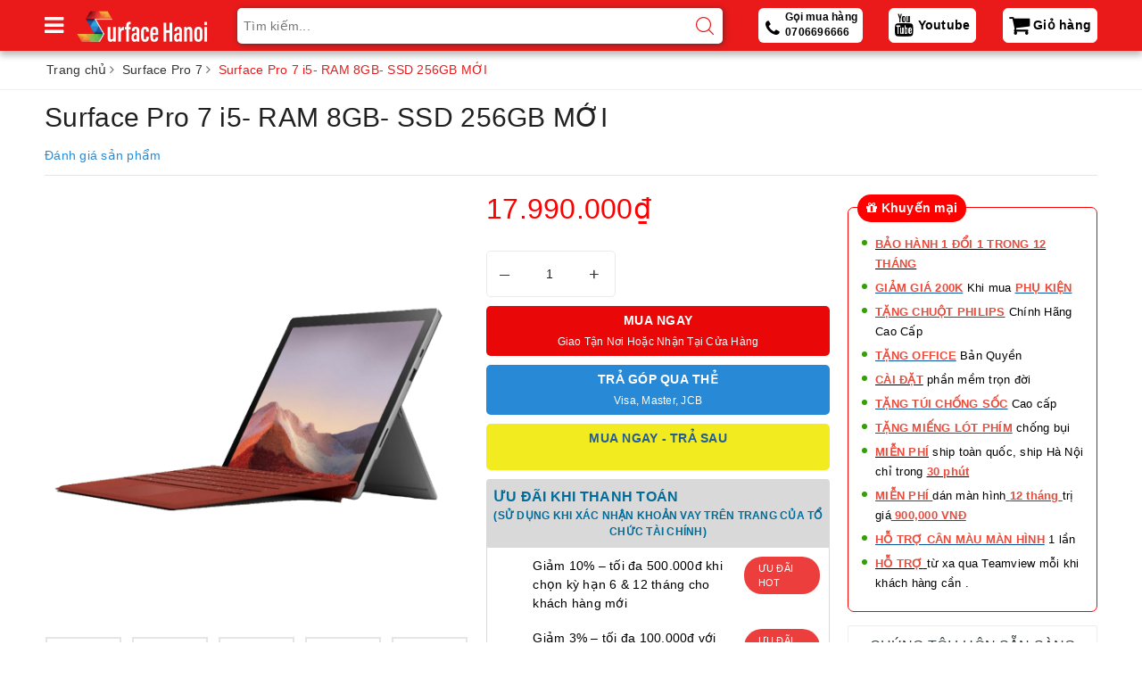

--- FILE ---
content_type: text/html; charset=utf-8
request_url: https://www.surfacehanoi.com.vn/surface-pro-7-i5-ram-8gb-ssd-256gb-moi-refurbished-certifed
body_size: 60417
content:
<!DOCTYPE html>
<html lang="vi">
	<head>
		<meta charset="UTF-8" />
		<meta name="viewport" content="width=device-width, initial-scale=1, maximum-scale=1">			
		<title>Surface Pro 7 i5- RAM 8GB- SSD 256GB MỚI | Surface Hà Nội</title>
		<script src="//bizweb.dktcdn.net/100/360/438/themes/834847/assets/defer_plus.js?1704256890954" type="text/javascript"></script>
		<script>deferscript('//bizweb.dktcdn.net/100/360/438/themes/834847/assets/polyfill.js?1704256890954', 'polyfill-js', 1)</script>
		<meta name="description" content="SURFACE PRO 7 HỖ TRỢ HỆ ĐIỀU H&#192;NH WINDOWS 10 M&#192;N H&#204;NH 12,3 inches độ ph&#226;n giải ~3K (2736 x 1824) c&#244;ng nghệ Pixel Sense VI XỬ L&#221; Intel Core i5 10th Gen RAM 8GB Ổ CỨNG SSD 256GB CARD ĐỒ HỌA Intel&#174; UHD Graphics KHE CẮM THẺ NHỚ MỞ RỘNG C&#211; CAMERA TRƯỚC: 8MP SAU: 5MP PIN 10,5 giờ CỔNG KẾT NỐI 01 cổng USB Type-A 3.0 ...">
		<meta name="keywords" content="Surface Pro 7 i5- RAM 8GB- SSD 256GB MỚI, Surface Pro 7, Surface mới, Surface Pro Mới, Combo_Bàn phím type cover cho surface pro mới, Combo_Chuột Microsoft Surface Mouse, Combo_DÁN NHÔM SURFACE PRO, Combo_Surface Pen 2017, Combo_Type-C to HDMI USB Type-C, Microsoft, surface, Surface laptop, Surface pro, Surface Pro 7, Surface Hà Nội, www.surfacehanoi.com.vn"/>		
		<link rel="canonical" href="https://www.surfacehanoi.com.vn/surface-pro-7-i5-ram-8gb-ssd-256gb-moi-refurbished-certifed"/>
		<meta name='revisit-after' content='1 days' />
		<meta name="robots" content="noodp,index,follow" />
		<link rel="icon" href="//bizweb.dktcdn.net/100/360/438/themes/834847/assets/favicon.png?1704256890954" type="image/x-icon" />
		
  <meta property="og:type" content="product">
  <meta property="og:title" content="Surface Pro 7 i5- RAM 8GB- SSD 256GB MỚI">
  
  <meta property="og:image" content="https://bizweb.dktcdn.net/thumb/grande/100/360/438/products/anh-san-pham-surface-pro-7-85435388-ab62-4193-96d6-27481f1f77ca-9f7f281c-8c8a-4891-b9a7-2a147daef415.png?v=1649478551290">
  <meta property="og:image:secure_url" content="https://bizweb.dktcdn.net/thumb/grande/100/360/438/products/anh-san-pham-surface-pro-7-85435388-ab62-4193-96d6-27481f1f77ca-9f7f281c-8c8a-4891-b9a7-2a147daef415.png?v=1649478551290">
  
  <meta property="og:image" content="https://bizweb.dktcdn.net/thumb/grande/100/360/438/products/anh-san-pham-surface-pro-7-den-ec2c06ab-b61c-49be-8838-7e3c757b924d.jpg?v=1649478551290">
  <meta property="og:image:secure_url" content="https://bizweb.dktcdn.net/thumb/grande/100/360/438/products/anh-san-pham-surface-pro-7-den-ec2c06ab-b61c-49be-8838-7e3c757b924d.jpg?v=1649478551290">
  
  <meta property="og:image" content="https://bizweb.dktcdn.net/thumb/grande/100/360/438/products/anh-san-pham-surface-pro-7-2-5be02457-d390-40a3-a0fe-169b8ca73359-d0d0d359-92f8-44d9-ac64-fd9db81c092a.jpg?v=1649478551290">
  <meta property="og:image:secure_url" content="https://bizweb.dktcdn.net/thumb/grande/100/360/438/products/anh-san-pham-surface-pro-7-2-5be02457-d390-40a3-a0fe-169b8ca73359-d0d0d359-92f8-44d9-ac64-fd9db81c092a.jpg?v=1649478551290">
  
  <meta property="og:price:amount" content="17.990.000₫">
  <meta property="og:price:currency" content="VND">


  <meta property="og:description" content="SURFACE PRO 7 HỖ TRỢ HỆ ĐIỀU H&#192;NH WINDOWS 10 M&#192;N H&#204;NH 12,3 inches độ ph&#226;n giải ~3K (2736 x 1824) c&#244;ng nghệ Pixel Sense VI XỬ L&#221; Intel Core i5 10th Gen RAM 8GB Ổ CỨNG SSD 256GB CARD ĐỒ HỌA Intel&#174; UHD Graphics KHE CẮM THẺ NHỚ MỞ RỘNG C&#211; CAMERA TRƯỚC: 8MP SAU: 5MP PIN 10,5 giờ CỔNG KẾT NỐI 01 cổng USB Type-A 3.0 ...">

  <meta property="og:url" content="https://www.surfacehanoi.com.vn/surface-pro-7-i5-ram-8gb-ssd-256gb-moi-refurbished-certifed">
  <meta property="og:site_name" content="Surface Hà Nội">
		<link rel="preload" as="style" type="text/css" href="//bizweb.dktcdn.net/100/360/438/themes/834847/assets/bootstrap.scss.css?1704256890954">
		<link href="//bizweb.dktcdn.net/100/360/438/themes/834847/assets/bootstrap.scss.css?1704256890954" rel="stylesheet" type="text/css" media="all" />
		<link rel="preload" as="style" type="text/css" href="//bizweb.dktcdn.net/100/360/438/themes/834847/assets/plugin.scss.css?1704256890954">
		<link href="//bizweb.dktcdn.net/100/360/438/themes/834847/assets/plugin.scss.css?1704256890954" rel="stylesheet" type="text/css" media="all" />
		<link rel="preload" as="style" type="text/css" href="//bizweb.dktcdn.net/100/360/438/themes/834847/assets/base.scss.css?1704256890954">
		<link href="//bizweb.dktcdn.net/100/360/438/themes/834847/assets/base.scss.css?1704256890954" rel="stylesheet" type="text/css" media="all" />	
		<link rel="preload" as="style" type="text/css" href="//bizweb.dktcdn.net/100/360/438/themes/834847/assets/ant-mobile.scss.css?1704256890954">
		<link href="//bizweb.dktcdn.net/100/360/438/themes/834847/assets/ant-mobile.scss.css?1704256890954" rel="stylesheet" type="text/css" media="all" />	
		<script>
	var Bizweb = Bizweb || {};
	Bizweb.store = 'surfacehanoi.mysapo.net';
	Bizweb.id = 360438;
	Bizweb.theme = {"id":834847,"name":"Ant Mobile - Mới","role":"main"};
	Bizweb.template = 'product';
	if(!Bizweb.fbEventId)  Bizweb.fbEventId = 'xxxxxxxx-xxxx-4xxx-yxxx-xxxxxxxxxxxx'.replace(/[xy]/g, function (c) {
	var r = Math.random() * 16 | 0, v = c == 'x' ? r : (r & 0x3 | 0x8);
				return v.toString(16);
			});		
</script>
<script>
	(function () {
		function asyncLoad() {
			var urls = ["https://google-shopping.sapoapps.vn/conversion-tracker/global-tag/1866.js?store=surfacehanoi.mysapo.net","https://google-shopping.sapoapps.vn/conversion-tracker/event-tag/1866.js?store=surfacehanoi.mysapo.net","//newproductreviews.sapoapps.vn/assets/js/productreviews.min.js?store=surfacehanoi.mysapo.net"];
			for (var i = 0; i < urls.length; i++) {
				var s = document.createElement('script');
				s.type = 'text/javascript';
				s.async = true;
				s.src = urls[i];
				var x = document.getElementsByTagName('script')[0];
				x.parentNode.insertBefore(s, x);
			}
		};
		window.attachEvent ? window.attachEvent('onload', asyncLoad) : window.addEventListener('load', asyncLoad, false);
	})();
</script>


<script>
	window.BizwebAnalytics = window.BizwebAnalytics || {};
	window.BizwebAnalytics.meta = window.BizwebAnalytics.meta || {};
	window.BizwebAnalytics.meta.currency = 'VND';
	window.BizwebAnalytics.tracking_url = '/s';

	var meta = {};
	
	meta.product = {"id": 25392125, "vendor": "Microsoft", "name": "Surface Pro 7 i5- RAM 8GB- SSD 256GB MỚI",
	"type": "Surface Pro 7", "price": 17990000 };
	
	
	for (var attr in meta) {
	window.BizwebAnalytics.meta[attr] = meta[attr];
	}
</script>

	
		<script src="/dist/js/stats.min.js?v=96f2ff2"></script>
	



<!-- Global site tag (gtag.js) - Google Analytics -->
<script async src="https://www.googletagmanager.com/gtag/js?id=UA-145263281-1"></script>
<script>
  window.dataLayer = window.dataLayer || [];
  function gtag(){dataLayer.push(arguments);}
  gtag('js', new Date());

  gtag('config', 'UA-145263281-1');
</script>
<!-- Google Tag Manager -->
<script>(function(w,d,s,l,i){w[l]=w[l]||[];w[l].push({'gtm.start':
new Date().getTime(),event:'gtm.js'});var f=d.getElementsByTagName(s)[0],
j=d.createElement(s),dl=l!='dataLayer'?'&l='+l:'';j.async=true;j.src=
'https://www.googletagmanager.com/gtm.js?id='+i+dl;f.parentNode.insertBefore(j,f);
})(window,document,'script','dataLayer','GTM-5R4PP44');</script>
<!-- End Google Tag Manager -->
<script>

	window.enabled_enhanced_ecommerce = false;

</script>

<script>

	try {
		
				gtag('event', 'view_item', {
					event_category: 'engagement',
					event_label: "Surface Pro 7 i5- RAM 8GB- SSD 256GB MỚI"
				});
		
	} catch(e) { console.error('UA script error', e);}
	

</script>






<script>
	var eventsListenerScript = document.createElement('script');
	eventsListenerScript.async = true;
	
	eventsListenerScript.src = "/dist/js/store_events_listener.min.js?v=1b795e9";
	
	document.getElementsByTagName('head')[0].appendChild(eventsListenerScript);
</script>





	
		<script>
/*! jQuery v2.2.3 | (c) jQuery Foundation | jquery.org/license */
!function(a,b){"object"==typeof module&&"object"==typeof module.exports?module.exports=a.document?b(a,!0):function(a){if(!a.document)throw new Error("jQuery requires a window with a document");return b(a)}:b(a)}("undefined"!=typeof window?window:this,function(a,b){var c=[],d=a.document,e=c.slice,f=c.concat,g=c.push,h=c.indexOf,i={},j=i.toString,k=i.hasOwnProperty,l={},m="2.2.3",n=function(a,b){return new n.fn.init(a,b)},o=/^[\s\uFEFF\xA0]+|[\s\uFEFF\xA0]+$/g,p=/^-ms-/,q=/-([\da-z])/gi,r=function(a,b){return b.toUpperCase()};n.fn=n.prototype={jquery:m,constructor:n,selector:"",length:0,toArray:function(){return e.call(this)},get:function(a){return null!=a?0>a?this[a+this.length]:this[a]:e.call(this)},pushStack:function(a){var b=n.merge(this.constructor(),a);return b.prevObject=this,b.context=this.context,b},each:function(a){return n.each(this,a)},map:function(a){return this.pushStack(n.map(this,function(b,c){return a.call(b,c,b)}))},slice:function(){return this.pushStack(e.apply(this,arguments))},first:function(){return this.eq(0)},last:function(){return this.eq(-1)},eq:function(a){var b=this.length,c=+a+(0>a?b:0);return this.pushStack(c>=0&&b>c?[this[c]]:[])},end:function(){return this.prevObject||this.constructor()},push:g,sort:c.sort,splice:c.splice},n.extend=n.fn.extend=function(){var a,b,c,d,e,f,g=arguments[0]||{},h=1,i=arguments.length,j=!1;for("boolean"==typeof g&&(j=g,g=arguments[h]||{},h++),"object"==typeof g||n.isFunction(g)||(g={}),h===i&&(g=this,h--);i>h;h++)if(null!=(a=arguments[h]))for(b in a)c=g[b],d=a[b],g!==d&&(j&&d&&(n.isPlainObject(d)||(e=n.isArray(d)))?(e?(e=!1,f=c&&n.isArray(c)?c:[]):f=c&&n.isPlainObject(c)?c:{},g[b]=n.extend(j,f,d)):void 0!==d&&(g[b]=d));return g},n.extend({expando:"jQuery"+(m+Math.random()).replace(/\D/g,""),isReady:!0,error:function(a){throw new Error(a)},noop:function(){},isFunction:function(a){return"function"===n.type(a)},isArray:Array.isArray,isWindow:function(a){return null!=a&&a===a.window},isNumeric:function(a){var b=a&&a.toString();return!n.isArray(a)&&b-parseFloat(b)+1>=0},isPlainObject:function(a){var b;if("object"!==n.type(a)||a.nodeType||n.isWindow(a))return!1;if(a.constructor&&!k.call(a,"constructor")&&!k.call(a.constructor.prototype||{},"isPrototypeOf"))return!1;for(b in a);return void 0===b||k.call(a,b)},isEmptyObject:function(a){var b;for(b in a)return!1;return!0},type:function(a){return null==a?a+"":"object"==typeof a||"function"==typeof a?i[j.call(a)]||"object":typeof a},globalEval:function(a){var b,c=eval;a=n.trim(a),a&&(1===a.indexOf("use strict")?(b=d.createElement("script"),b.text=a,d.head.appendChild(b).parentNode.removeChild(b)):c(a))},camelCase:function(a){return a.replace(p,"ms-").replace(q,r)},nodeName:function(a,b){return a.nodeName&&a.nodeName.toLowerCase()===b.toLowerCase()},each:function(a,b){var c,d=0;if(s(a)){for(c=a.length;c>d;d++)if(b.call(a[d],d,a[d])===!1)break}else for(d in a)if(b.call(a[d],d,a[d])===!1)break;return a},trim:function(a){return null==a?"":(a+"").replace(o,"")},makeArray:function(a,b){var c=b||[];return null!=a&&(s(Object(a))?n.merge(c,"string"==typeof a?[a]:a):g.call(c,a)),c},inArray:function(a,b,c){return null==b?-1:h.call(b,a,c)},merge:function(a,b){for(var c=+b.length,d=0,e=a.length;c>d;d++)a[e++]=b[d];return a.length=e,a},grep:function(a,b,c){for(var d,e=[],f=0,g=a.length,h=!c;g>f;f++)d=!b(a[f],f),d!==h&&e.push(a[f]);return e},map:function(a,b,c){var d,e,g=0,h=[];if(s(a))for(d=a.length;d>g;g++)e=b(a[g],g,c),null!=e&&h.push(e);else for(g in a)e=b(a[g],g,c),null!=e&&h.push(e);return f.apply([],h)},guid:1,proxy:function(a,b){var c,d,f;return"string"==typeof b&&(c=a[b],b=a,a=c),n.isFunction(a)?(d=e.call(arguments,2),f=function(){return a.apply(b||this,d.concat(e.call(arguments)))},f.guid=a.guid=a.guid||n.guid++,f):void 0},now:Date.now,support:l}),"function"==typeof Symbol&&(n.fn[Symbol.iterator]=c[Symbol.iterator]),n.each("Boolean Number String Function Array Date RegExp Object Error Symbol".split(" "),function(a,b){i["[object "+b+"]"]=b.toLowerCase()});function s(a){var b=!!a&&"length"in a&&a.length,c=n.type(a);return"function"===c||n.isWindow(a)?!1:"array"===c||0===b||"number"==typeof b&&b>0&&b-1 in a}var t=function(a){var b,c,d,e,f,g,h,i,j,k,l,m,n,o,p,q,r,s,t,u="sizzle"+1*new Date,v=a.document,w=0,x=0,y=ga(),z=ga(),A=ga(),B=function(a,b){return a===b&&(l=!0),0},C=1<<31,D={}.hasOwnProperty,E=[],F=E.pop,G=E.push,H=E.push,I=E.slice,J=function(a,b){for(var c=0,d=a.length;d>c;c++)if(a[c]===b)return c;return-1},K="checked|selected|async|autofocus|autoplay|controls|defer|disabled|hidden|ismap|loop|multiple|open|readonly|required|scoped",L="[\\x20\\t\\r\\n\\f]",M="(?:\\\\.|[\\w-]|[^\\x00-\\xa0])+",N="\\["+L+"*("+M+")(?:"+L+"*([*^$|!~]?=)"+L+"*(?:'((?:\\\\.|[^\\\\'])*)'|\"((?:\\\\.|[^\\\\\"])*)\"|("+M+"))|)"+L+"*\\]",O=":("+M+")(?:\\((('((?:\\\\.|[^\\\\'])*)'|\"((?:\\\\.|[^\\\\\"])*)\")|((?:\\\\.|[^\\\\()[\\]]|"+N+")*)|.*)\\)|)",P=new RegExp(L+"+","g"),Q=new RegExp("^"+L+"+|((?:^|[^\\\\])(?:\\\\.)*)"+L+"+$","g"),R=new RegExp("^"+L+"*,"+L+"*"),S=new RegExp("^"+L+"*([>+~]|"+L+")"+L+"*"),T=new RegExp("="+L+"*([^\\]'\"]*?)"+L+"*\\]","g"),U=new RegExp(O),V=new RegExp("^"+M+"$"),W={ID:new RegExp("^#("+M+")"),CLASS:new RegExp("^\\.("+M+")"),TAG:new RegExp("^("+M+"|[*])"),ATTR:new RegExp("^"+N),PSEUDO:new RegExp("^"+O),CHILD:new RegExp("^:(only|first|last|nth|nth-last)-(child|of-type)(?:\\("+L+"*(even|odd|(([+-]|)(\\d*)n|)"+L+"*(?:([+-]|)"+L+"*(\\d+)|))"+L+"*\\)|)","i"),bool:new RegExp("^(?:"+K+")$","i"),needsContext:new RegExp("^"+L+"*[>+~]|:(even|odd|eq|gt|lt|nth|first|last)(?:\\("+L+"*((?:-\\d)?\\d*)"+L+"*\\)|)(?=[^-]|$)","i")},X=/^(?:input|select|textarea|button)$/i,Y=/^h\d$/i,Z=/^[^{]+\{\s*\[native \w/,$=/^(?:#([\w-]+)|(\w+)|\.([\w-]+))$/,_=/[+~]/,aa=/'|\\/g,ba=new RegExp("\\\\([\\da-f]{1,6}"+L+"?|("+L+")|.)","ig"),ca=function(a,b,c){var d="0x"+b-65536;return d!==d||c?b:0>d?String.fromCharCode(d+65536):String.fromCharCode(d>>10|55296,1023&d|56320)},da=function(){m()};try{H.apply(E=I.call(v.childNodes),v.childNodes),E[v.childNodes.length].nodeType}catch(ea){H={apply:E.length?function(a,b){G.apply(a,I.call(b))}:function(a,b){var c=a.length,d=0;while(a[c++]=b[d++]);a.length=c-1}}}function fa(a,b,d,e){var f,h,j,k,l,o,r,s,w=b&&b.ownerDocument,x=b?b.nodeType:9;if(d=d||[],"string"!=typeof a||!a||1!==x&&9!==x&&11!==x)return d;if(!e&&((b?b.ownerDocument||b:v)!==n&&m(b),b=b||n,p)){if(11!==x&&(o=$.exec(a)))if(f=o[1]){if(9===x){if(!(j=b.getElementById(f)))return d;if(j.id===f)return d.push(j),d}else if(w&&(j=w.getElementById(f))&&t(b,j)&&j.id===f)return d.push(j),d}else{if(o[2])return H.apply(d,b.getElementsByTagName(a)),d;if((f=o[3])&&c.getElementsByClassName&&b.getElementsByClassName)return H.apply(d,b.getElementsByClassName(f)),d}if(c.qsa&&!A[a+" "]&&(!q||!q.test(a))){if(1!==x)w=b,s=a;else if("object"!==b.nodeName.toLowerCase()){(k=b.getAttribute("id"))?k=k.replace(aa,"\\$&"):b.setAttribute("id",k=u),r=g(a),h=r.length,l=V.test(k)?"#"+k:"[id='"+k+"']";while(h--)r[h]=l+" "+qa(r[h]);s=r.join(","),w=_.test(a)&&oa(b.parentNode)||b}if(s)try{return H.apply(d,w.querySelectorAll(s)),d}catch(y){}finally{k===u&&b.removeAttribute("id")}}}return i(a.replace(Q,"$1"),b,d,e)}function ga(){var a=[];function b(c,e){return a.push(c+" ")>d.cacheLength&&delete b[a.shift()],b[c+" "]=e}return b}function ha(a){return a[u]=!0,a}function ia(a){var b=n.createElement("div");try{return!!a(b)}catch(c){return!1}finally{b.parentNode&&b.parentNode.removeChild(b),b=null}}function ja(a,b){var c=a.split("|"),e=c.length;while(e--)d.attrHandle[c[e]]=b}function ka(a,b){var c=b&&a,d=c&&1===a.nodeType&&1===b.nodeType&&(~b.sourceIndex||C)-(~a.sourceIndex||C);if(d)return d;if(c)while(c=c.nextSibling)if(c===b)return-1;return a?1:-1}function la(a){return function(b){var c=b.nodeName.toLowerCase();return"input"===c&&b.type===a}}function ma(a){return function(b){var c=b.nodeName.toLowerCase();return("input"===c||"button"===c)&&b.type===a}}function na(a){return ha(function(b){return b=+b,ha(function(c,d){var e,f=a([],c.length,b),g=f.length;while(g--)c[e=f[g]]&&(c[e]=!(d[e]=c[e]))})})}function oa(a){return a&&"undefined"!=typeof a.getElementsByTagName&&a}c=fa.support={},f=fa.isXML=function(a){var b=a&&(a.ownerDocument||a).documentElement;return b?"HTML"!==b.nodeName:!1},m=fa.setDocument=function(a){var b,e,g=a?a.ownerDocument||a:v;return g!==n&&9===g.nodeType&&g.documentElement?(n=g,o=n.documentElement,p=!f(n),(e=n.defaultView)&&e.top!==e&&(e.addEventListener?e.addEventListener("unload",da,!1):e.attachEvent&&e.attachEvent("onunload",da)),c.attributes=ia(function(a){return a.className="i",!a.getAttribute("className")}),c.getElementsByTagName=ia(function(a){return a.appendChild(n.createComment("")),!a.getElementsByTagName("*").length}),c.getElementsByClassName=Z.test(n.getElementsByClassName),c.getById=ia(function(a){return o.appendChild(a).id=u,!n.getElementsByName||!n.getElementsByName(u).length}),c.getById?(d.find.ID=function(a,b){if("undefined"!=typeof b.getElementById&&p){var c=b.getElementById(a);return c?[c]:[]}},d.filter.ID=function(a){var b=a.replace(ba,ca);return function(a){return a.getAttribute("id")===b}}):(delete d.find.ID,d.filter.ID=function(a){var b=a.replace(ba,ca);return function(a){var c="undefined"!=typeof a.getAttributeNode&&a.getAttributeNode("id");return c&&c.value===b}}),d.find.TAG=c.getElementsByTagName?function(a,b){return"undefined"!=typeof b.getElementsByTagName?b.getElementsByTagName(a):c.qsa?b.querySelectorAll(a):void 0}:function(a,b){var c,d=[],e=0,f=b.getElementsByTagName(a);if("*"===a){while(c=f[e++])1===c.nodeType&&d.push(c);return d}return f},d.find.CLASS=c.getElementsByClassName&&function(a,b){return"undefined"!=typeof b.getElementsByClassName&&p?b.getElementsByClassName(a):void 0},r=[],q=[],(c.qsa=Z.test(n.querySelectorAll))&&(ia(function(a){o.appendChild(a).innerHTML="<a id='"+u+"'></a><select id='"+u+"-\r\\' msallowcapture=''><option selected=''></option></select>",a.querySelectorAll("[msallowcapture^='']").length&&q.push("[*^$]="+L+"*(?:''|\"\")"),a.querySelectorAll("[selected]").length||q.push("\\["+L+"*(?:value|"+K+")"),a.querySelectorAll("[id~="+u+"-]").length||q.push("~="),a.querySelectorAll(":checked").length||q.push(":checked"),a.querySelectorAll("a#"+u+"+*").length||q.push(".#.+[+~]")}),ia(function(a){var b=n.createElement("input");b.setAttribute("type","hidden"),a.appendChild(b).setAttribute("name","D"),a.querySelectorAll("[name=d]").length&&q.push("name"+L+"*[*^$|!~]?="),a.querySelectorAll(":enabled").length||q.push(":enabled",":disabled"),a.querySelectorAll("*,:x"),q.push(",.*:")})),(c.matchesSelector=Z.test(s=o.matches||o.webkitMatchesSelector||o.mozMatchesSelector||o.oMatchesSelector||o.msMatchesSelector))&&ia(function(a){c.disconnectedMatch=s.call(a,"div"),s.call(a,"[s!='']:x"),r.push("!=",O)}),q=q.length&&new RegExp(q.join("|")),r=r.length&&new RegExp(r.join("|")),b=Z.test(o.compareDocumentPosition),t=b||Z.test(o.contains)?function(a,b){var c=9===a.nodeType?a.documentElement:a,d=b&&b.parentNode;return a===d||!(!d||1!==d.nodeType||!(c.contains?c.contains(d):a.compareDocumentPosition&&16&a.compareDocumentPosition(d)))}:function(a,b){if(b)while(b=b.parentNode)if(b===a)return!0;return!1},B=b?function(a,b){if(a===b)return l=!0,0;var d=!a.compareDocumentPosition-!b.compareDocumentPosition;return d?d:(d=(a.ownerDocument||a)===(b.ownerDocument||b)?a.compareDocumentPosition(b):1,1&d||!c.sortDetached&&b.compareDocumentPosition(a)===d?a===n||a.ownerDocument===v&&t(v,a)?-1:b===n||b.ownerDocument===v&&t(v,b)?1:k?J(k,a)-J(k,b):0:4&d?-1:1)}:function(a,b){if(a===b)return l=!0,0;var c,d=0,e=a.parentNode,f=b.parentNode,g=[a],h=[b];if(!e||!f)return a===n?-1:b===n?1:e?-1:f?1:k?J(k,a)-J(k,b):0;if(e===f)return ka(a,b);c=a;while(c=c.parentNode)g.unshift(c);c=b;while(c=c.parentNode)h.unshift(c);while(g[d]===h[d])d++;return d?ka(g[d],h[d]):g[d]===v?-1:h[d]===v?1:0},n):n},fa.matches=function(a,b){return fa(a,null,null,b)},fa.matchesSelector=function(a,b){if((a.ownerDocument||a)!==n&&m(a),b=b.replace(T,"='$1']"),c.matchesSelector&&p&&!A[b+" "]&&(!r||!r.test(b))&&(!q||!q.test(b)))try{var d=s.call(a,b);if(d||c.disconnectedMatch||a.document&&11!==a.document.nodeType)return d}catch(e){}return fa(b,n,null,[a]).length>0},fa.contains=function(a,b){return(a.ownerDocument||a)!==n&&m(a),t(a,b)},fa.attr=function(a,b){(a.ownerDocument||a)!==n&&m(a);var e=d.attrHandle[b.toLowerCase()],f=e&&D.call(d.attrHandle,b.toLowerCase())?e(a,b,!p):void 0;return void 0!==f?f:c.attributes||!p?a.getAttribute(b):(f=a.getAttributeNode(b))&&f.specified?f.value:null},fa.error=function(a){throw new Error("Syntax error, unrecognized expression: "+a)},fa.uniqueSort=function(a){var b,d=[],e=0,f=0;if(l=!c.detectDuplicates,k=!c.sortStable&&a.slice(0),a.sort(B),l){while(b=a[f++])b===a[f]&&(e=d.push(f));while(e--)a.splice(d[e],1)}return k=null,a},e=fa.getText=function(a){var b,c="",d=0,f=a.nodeType;if(f){if(1===f||9===f||11===f){if("string"==typeof a.textContent)return a.textContent;for(a=a.firstChild;a;a=a.nextSibling)c+=e(a)}else if(3===f||4===f)return a.nodeValue}else while(b=a[d++])c+=e(b);return c},d=fa.selectors={cacheLength:50,createPseudo:ha,match:W,attrHandle:{},find:{},relative:{">":{dir:"parentNode",first:!0}," ":{dir:"parentNode"},"+":{dir:"previousSibling",first:!0},"~":{dir:"previousSibling"}},preFilter:{ATTR:function(a){return a[1]=a[1].replace(ba,ca),a[3]=(a[3]||a[4]||a[5]||"").replace(ba,ca),"~="===a[2]&&(a[3]=" "+a[3]+" "),a.slice(0,4)},CHILD:function(a){return a[1]=a[1].toLowerCase(),"nth"===a[1].slice(0,3)?(a[3]||fa.error(a[0]),a[4]=+(a[4]?a[5]+(a[6]||1):2*("even"===a[3]||"odd"===a[3])),a[5]=+(a[7]+a[8]||"odd"===a[3])):a[3]&&fa.error(a[0]),a},PSEUDO:function(a){var b,c=!a[6]&&a[2];return W.CHILD.test(a[0])?null:(a[3]?a[2]=a[4]||a[5]||"":c&&U.test(c)&&(b=g(c,!0))&&(b=c.indexOf(")",c.length-b)-c.length)&&(a[0]=a[0].slice(0,b),a[2]=c.slice(0,b)),a.slice(0,3))}},filter:{TAG:function(a){var b=a.replace(ba,ca).toLowerCase();return"*"===a?function(){return!0}:function(a){return a.nodeName&&a.nodeName.toLowerCase()===b}},CLASS:function(a){var b=y[a+" "];return b||(b=new RegExp("(^|"+L+")"+a+"("+L+"|$)"))&&y(a,function(a){return b.test("string"==typeof a.className&&a.className||"undefined"!=typeof a.getAttribute&&a.getAttribute("class")||"")})},ATTR:function(a,b,c){return function(d){var e=fa.attr(d,a);return null==e?"!="===b:b?(e+="","="===b?e===c:"!="===b?e!==c:"^="===b?c&&0===e.indexOf(c):"*="===b?c&&e.indexOf(c)>-1:"$="===b?c&&e.slice(-c.length)===c:"~="===b?(" "+e.replace(P," ")+" ").indexOf(c)>-1:"|="===b?e===c||e.slice(0,c.length+1)===c+"-":!1):!0}},CHILD:function(a,b,c,d,e){var f="nth"!==a.slice(0,3),g="last"!==a.slice(-4),h="of-type"===b;return 1===d&&0===e?function(a){return!!a.parentNode}:function(b,c,i){var j,k,l,m,n,o,p=f!==g?"nextSibling":"previousSibling",q=b.parentNode,r=h&&b.nodeName.toLowerCase(),s=!i&&!h,t=!1;if(q){if(f){while(p){m=b;while(m=m[p])if(h?m.nodeName.toLowerCase()===r:1===m.nodeType)return!1;o=p="only"===a&&!o&&"nextSibling"}return!0}if(o=[g?q.firstChild:q.lastChild],g&&s){m=q,l=m[u]||(m[u]={}),k=l[m.uniqueID]||(l[m.uniqueID]={}),j=k[a]||[],n=j[0]===w&&j[1],t=n&&j[2],m=n&&q.childNodes[n];while(m=++n&&m&&m[p]||(t=n=0)||o.pop())if(1===m.nodeType&&++t&&m===b){k[a]=[w,n,t];break}}else if(s&&(m=b,l=m[u]||(m[u]={}),k=l[m.uniqueID]||(l[m.uniqueID]={}),j=k[a]||[],n=j[0]===w&&j[1],t=n),t===!1)while(m=++n&&m&&m[p]||(t=n=0)||o.pop())if((h?m.nodeName.toLowerCase()===r:1===m.nodeType)&&++t&&(s&&(l=m[u]||(m[u]={}),k=l[m.uniqueID]||(l[m.uniqueID]={}),k[a]=[w,t]),m===b))break;return t-=e,t===d||t%d===0&&t/d>=0}}},PSEUDO:function(a,b){var c,e=d.pseudos[a]||d.setFilters[a.toLowerCase()]||fa.error("unsupported pseudo: "+a);return e[u]?e(b):e.length>1?(c=[a,a,"",b],d.setFilters.hasOwnProperty(a.toLowerCase())?ha(function(a,c){var d,f=e(a,b),g=f.length;while(g--)d=J(a,f[g]),a[d]=!(c[d]=f[g])}):function(a){return e(a,0,c)}):e}},pseudos:{not:ha(function(a){var b=[],c=[],d=h(a.replace(Q,"$1"));return d[u]?ha(function(a,b,c,e){var f,g=d(a,null,e,[]),h=a.length;while(h--)(f=g[h])&&(a[h]=!(b[h]=f))}):function(a,e,f){return b[0]=a,d(b,null,f,c),b[0]=null,!c.pop()}}),has:ha(function(a){return function(b){return fa(a,b).length>0}}),contains:ha(function(a){return a=a.replace(ba,ca),function(b){return(b.textContent||b.innerText||e(b)).indexOf(a)>-1}}),lang:ha(function(a){return V.test(a||"")||fa.error("unsupported lang: "+a),a=a.replace(ba,ca).toLowerCase(),function(b){var c;do if(c=p?b.lang:b.getAttribute("xml:lang")||b.getAttribute("lang"))return c=c.toLowerCase(),c===a||0===c.indexOf(a+"-");while((b=b.parentNode)&&1===b.nodeType);return!1}}),target:function(b){var c=a.location&&a.location.hash;return c&&c.slice(1)===b.id},root:function(a){return a===o},focus:function(a){return a===n.activeElement&&(!n.hasFocus||n.hasFocus())&&!!(a.type||a.href||~a.tabIndex)},enabled:function(a){return a.disabled===!1},disabled:function(a){return a.disabled===!0},checked:function(a){var b=a.nodeName.toLowerCase();return"input"===b&&!!a.checked||"option"===b&&!!a.selected},selected:function(a){return a.parentNode&&a.parentNode.selectedIndex,a.selected===!0},empty:function(a){for(a=a.firstChild;a;a=a.nextSibling)if(a.nodeType<6)return!1;return!0},parent:function(a){return!d.pseudos.empty(a)},header:function(a){return Y.test(a.nodeName)},input:function(a){return X.test(a.nodeName)},button:function(a){var b=a.nodeName.toLowerCase();return"input"===b&&"button"===a.type||"button"===b},text:function(a){var b;return"input"===a.nodeName.toLowerCase()&&"text"===a.type&&(null==(b=a.getAttribute("type"))||"text"===b.toLowerCase())},first:na(function(){return[0]}),last:na(function(a,b){return[b-1]}),eq:na(function(a,b,c){return[0>c?c+b:c]}),even:na(function(a,b){for(var c=0;b>c;c+=2)a.push(c);return a}),odd:na(function(a,b){for(var c=1;b>c;c+=2)a.push(c);return a}),lt:na(function(a,b,c){for(var d=0>c?c+b:c;--d>=0;)a.push(d);return a}),gt:na(function(a,b,c){for(var d=0>c?c+b:c;++d<b;)a.push(d);return a})}},d.pseudos.nth=d.pseudos.eq;for(b in{radio:!0,checkbox:!0,file:!0,password:!0,image:!0})d.pseudos[b]=la(b);for(b in{submit:!0,reset:!0})d.pseudos[b]=ma(b);function pa(){}pa.prototype=d.filters=d.pseudos,d.setFilters=new pa,g=fa.tokenize=function(a,b){var c,e,f,g,h,i,j,k=z[a+" "];if(k)return b?0:k.slice(0);h=a,i=[],j=d.preFilter;while(h){c&&!(e=R.exec(h))||(e&&(h=h.slice(e[0].length)||h),i.push(f=[])),c=!1,(e=S.exec(h))&&(c=e.shift(),f.push({value:c,type:e[0].replace(Q," ")}),h=h.slice(c.length));for(g in d.filter)!(e=W[g].exec(h))||j[g]&&!(e=j[g](e))||(c=e.shift(),f.push({value:c,type:g,matches:e}),h=h.slice(c.length));if(!c)break}return b?h.length:h?fa.error(a):z(a,i).slice(0)};function qa(a){for(var b=0,c=a.length,d="";c>b;b++)d+=a[b].value;return d}function ra(a,b,c){var d=b.dir,e=c&&"parentNode"===d,f=x++;return b.first?function(b,c,f){while(b=b[d])if(1===b.nodeType||e)return a(b,c,f)}:function(b,c,g){var h,i,j,k=[w,f];if(g){while(b=b[d])if((1===b.nodeType||e)&&a(b,c,g))return!0}else while(b=b[d])if(1===b.nodeType||e){if(j=b[u]||(b[u]={}),i=j[b.uniqueID]||(j[b.uniqueID]={}),(h=i[d])&&h[0]===w&&h[1]===f)return k[2]=h[2];if(i[d]=k,k[2]=a(b,c,g))return!0}}}function sa(a){return a.length>1?function(b,c,d){var e=a.length;while(e--)if(!a[e](b,c,d))return!1;return!0}:a[0]}function ta(a,b,c){for(var d=0,e=b.length;e>d;d++)fa(a,b[d],c);return c}function ua(a,b,c,d,e){for(var f,g=[],h=0,i=a.length,j=null!=b;i>h;h++)(f=a[h])&&(c&&!c(f,d,e)||(g.push(f),j&&b.push(h)));return g}function va(a,b,c,d,e,f){return d&&!d[u]&&(d=va(d)),e&&!e[u]&&(e=va(e,f)),ha(function(f,g,h,i){var j,k,l,m=[],n=[],o=g.length,p=f||ta(b||"*",h.nodeType?[h]:h,[]),q=!a||!f&&b?p:ua(p,m,a,h,i),r=c?e||(f?a:o||d)?[]:g:q;if(c&&c(q,r,h,i),d){j=ua(r,n),d(j,[],h,i),k=j.length;while(k--)(l=j[k])&&(r[n[k]]=!(q[n[k]]=l))}if(f){if(e||a){if(e){j=[],k=r.length;while(k--)(l=r[k])&&j.push(q[k]=l);e(null,r=[],j,i)}k=r.length;while(k--)(l=r[k])&&(j=e?J(f,l):m[k])>-1&&(f[j]=!(g[j]=l))}}else r=ua(r===g?r.splice(o,r.length):r),e?e(null,g,r,i):H.apply(g,r)})}function wa(a){for(var b,c,e,f=a.length,g=d.relative[a[0].type],h=g||d.relative[" "],i=g?1:0,k=ra(function(a){return a===b},h,!0),l=ra(function(a){return J(b,a)>-1},h,!0),m=[function(a,c,d){var e=!g&&(d||c!==j)||((b=c).nodeType?k(a,c,d):l(a,c,d));return b=null,e}];f>i;i++)if(c=d.relative[a[i].type])m=[ra(sa(m),c)];else{if(c=d.filter[a[i].type].apply(null,a[i].matches),c[u]){for(e=++i;f>e;e++)if(d.relative[a[e].type])break;return va(i>1&&sa(m),i>1&&qa(a.slice(0,i-1).concat({value:" "===a[i-2].type?"*":""})).replace(Q,"$1"),c,e>i&&wa(a.slice(i,e)),f>e&&wa(a=a.slice(e)),f>e&&qa(a))}m.push(c)}return sa(m)}function xa(a,b){var c=b.length>0,e=a.length>0,f=function(f,g,h,i,k){var l,o,q,r=0,s="0",t=f&&[],u=[],v=j,x=f||e&&d.find.TAG("*",k),y=w+=null==v?1:Math.random()||.1,z=x.length;for(k&&(j=g===n||g||k);s!==z&&null!=(l=x[s]);s++){if(e&&l){o=0,g||l.ownerDocument===n||(m(l),h=!p);while(q=a[o++])if(q(l,g||n,h)){i.push(l);break}k&&(w=y)}c&&((l=!q&&l)&&r--,f&&t.push(l))}if(r+=s,c&&s!==r){o=0;while(q=b[o++])q(t,u,g,h);if(f){if(r>0)while(s--)t[s]||u[s]||(u[s]=F.call(i));u=ua(u)}H.apply(i,u),k&&!f&&u.length>0&&r+b.length>1&&fa.uniqueSort(i)}return k&&(w=y,j=v),t};return c?ha(f):f}return h=fa.compile=function(a,b){var c,d=[],e=[],f=A[a+" "];if(!f){b||(b=g(a)),c=b.length;while(c--)f=wa(b[c]),f[u]?d.push(f):e.push(f);f=A(a,xa(e,d)),f.selector=a}return f},i=fa.select=function(a,b,e,f){var i,j,k,l,m,n="function"==typeof a&&a,o=!f&&g(a=n.selector||a);if(e=e||[],1===o.length){if(j=o[0]=o[0].slice(0),j.length>2&&"ID"===(k=j[0]).type&&c.getById&&9===b.nodeType&&p&&d.relative[j[1].type]){if(b=(d.find.ID(k.matches[0].replace(ba,ca),b)||[])[0],!b)return e;n&&(b=b.parentNode),a=a.slice(j.shift().value.length)}i=W.needsContext.test(a)?0:j.length;while(i--){if(k=j[i],d.relative[l=k.type])break;if((m=d.find[l])&&(f=m(k.matches[0].replace(ba,ca),_.test(j[0].type)&&oa(b.parentNode)||b))){if(j.splice(i,1),a=f.length&&qa(j),!a)return H.apply(e,f),e;break}}}return(n||h(a,o))(f,b,!p,e,!b||_.test(a)&&oa(b.parentNode)||b),e},c.sortStable=u.split("").sort(B).join("")===u,c.detectDuplicates=!!l,m(),c.sortDetached=ia(function(a){return 1&a.compareDocumentPosition(n.createElement("div"))}),ia(function(a){return a.innerHTML="<a href='#'></a>","#"===a.firstChild.getAttribute("href")})||ja("type|href|height|width",function(a,b,c){return c?void 0:a.getAttribute(b,"type"===b.toLowerCase()?1:2)}),c.attributes&&ia(function(a){return a.innerHTML="<input/>",a.firstChild.setAttribute("value",""),""===a.firstChild.getAttribute("value")})||ja("value",function(a,b,c){return c||"input"!==a.nodeName.toLowerCase()?void 0:a.defaultValue}),ia(function(a){return null==a.getAttribute("disabled")})||ja(K,function(a,b,c){var d;return c?void 0:a[b]===!0?b.toLowerCase():(d=a.getAttributeNode(b))&&d.specified?d.value:null}),fa}(a);n.find=t,n.expr=t.selectors,n.expr[":"]=n.expr.pseudos,n.uniqueSort=n.unique=t.uniqueSort,n.text=t.getText,n.isXMLDoc=t.isXML,n.contains=t.contains;var u=function(a,b,c){var d=[],e=void 0!==c;while((a=a[b])&&9!==a.nodeType)if(1===a.nodeType){if(e&&n(a).is(c))break;d.push(a)}return d},v=function(a,b){for(var c=[];a;a=a.nextSibling)1===a.nodeType&&a!==b&&c.push(a);return c},w=n.expr.match.needsContext,x=/^<([\w-]+)\s*\/?>(?:<\/\1>|)$/,y=/^.[^:#\[\.,]*$/;function z(a,b,c){if(n.isFunction(b))return n.grep(a,function(a,d){return!!b.call(a,d,a)!==c});if(b.nodeType)return n.grep(a,function(a){return a===b!==c});if("string"==typeof b){if(y.test(b))return n.filter(b,a,c);b=n.filter(b,a)}return n.grep(a,function(a){return h.call(b,a)>-1!==c})}n.filter=function(a,b,c){var d=b[0];return c&&(a=":not("+a+")"),1===b.length&&1===d.nodeType?n.find.matchesSelector(d,a)?[d]:[]:n.find.matches(a,n.grep(b,function(a){return 1===a.nodeType}))},n.fn.extend({find:function(a){var b,c=this.length,d=[],e=this;if("string"!=typeof a)return this.pushStack(n(a).filter(function(){for(b=0;c>b;b++)if(n.contains(e[b],this))return!0}));for(b=0;c>b;b++)n.find(a,e[b],d);return d=this.pushStack(c>1?n.unique(d):d),d.selector=this.selector?this.selector+" "+a:a,d},filter:function(a){return this.pushStack(z(this,a||[],!1))},not:function(a){return this.pushStack(z(this,a||[],!0))},is:function(a){return!!z(this,"string"==typeof a&&w.test(a)?n(a):a||[],!1).length}});var A,B=/^(?:\s*(<[\w\W]+>)[^>]*|#([\w-]*))$/,C=n.fn.init=function(a,b,c){var e,f;if(!a)return this;if(c=c||A,"string"==typeof a){if(e="<"===a[0]&&">"===a[a.length-1]&&a.length>=3?[null,a,null]:B.exec(a),!e||!e[1]&&b)return!b||b.jquery?(b||c).find(a):this.constructor(b).find(a);if(e[1]){if(b=b instanceof n?b[0]:b,n.merge(this,n.parseHTML(e[1],b&&b.nodeType?b.ownerDocument||b:d,!0)),x.test(e[1])&&n.isPlainObject(b))for(e in b)n.isFunction(this[e])?this[e](b[e]):this.attr(e,b[e]);return this}return f=d.getElementById(e[2]),f&&f.parentNode&&(this.length=1,this[0]=f),this.context=d,this.selector=a,this}return a.nodeType?(this.context=this[0]=a,this.length=1,this):n.isFunction(a)?void 0!==c.ready?c.ready(a):a(n):(void 0!==a.selector&&(this.selector=a.selector,this.context=a.context),n.makeArray(a,this))};C.prototype=n.fn,A=n(d);var D=/^(?:parents|prev(?:Until|All))/,E={children:!0,contents:!0,next:!0,prev:!0};n.fn.extend({has:function(a){var b=n(a,this),c=b.length;return this.filter(function(){for(var a=0;c>a;a++)if(n.contains(this,b[a]))return!0})},closest:function(a,b){for(var c,d=0,e=this.length,f=[],g=w.test(a)||"string"!=typeof a?n(a,b||this.context):0;e>d;d++)for(c=this[d];c&&c!==b;c=c.parentNode)if(c.nodeType<11&&(g?g.index(c)>-1:1===c.nodeType&&n.find.matchesSelector(c,a))){f.push(c);break}return this.pushStack(f.length>1?n.uniqueSort(f):f)},index:function(a){return a?"string"==typeof a?h.call(n(a),this[0]):h.call(this,a.jquery?a[0]:a):this[0]&&this[0].parentNode?this.first().prevAll().length:-1},add:function(a,b){return this.pushStack(n.uniqueSort(n.merge(this.get(),n(a,b))))},addBack:function(a){return this.add(null==a?this.prevObject:this.prevObject.filter(a))}});function F(a,b){while((a=a[b])&&1!==a.nodeType);return a}n.each({parent:function(a){var b=a.parentNode;return b&&11!==b.nodeType?b:null},parents:function(a){return u(a,"parentNode")},parentsUntil:function(a,b,c){return u(a,"parentNode",c)},next:function(a){return F(a,"nextSibling")},prev:function(a){return F(a,"previousSibling")},nextAll:function(a){return u(a,"nextSibling")},prevAll:function(a){return u(a,"previousSibling")},nextUntil:function(a,b,c){return u(a,"nextSibling",c)},prevUntil:function(a,b,c){return u(a,"previousSibling",c)},siblings:function(a){return v((a.parentNode||{}).firstChild,a)},children:function(a){return v(a.firstChild)},contents:function(a){return a.contentDocument||n.merge([],a.childNodes)}},function(a,b){n.fn[a]=function(c,d){var e=n.map(this,b,c);return"Until"!==a.slice(-5)&&(d=c),d&&"string"==typeof d&&(e=n.filter(d,e)),this.length>1&&(E[a]||n.uniqueSort(e),D.test(a)&&e.reverse()),this.pushStack(e)}});var G=/\S+/g;function H(a){var b={};return n.each(a.match(G)||[],function(a,c){b[c]=!0}),b}n.Callbacks=function(a){a="string"==typeof a?H(a):n.extend({},a);var b,c,d,e,f=[],g=[],h=-1,i=function(){for(e=a.once,d=b=!0;g.length;h=-1){c=g.shift();while(++h<f.length)f[h].apply(c[0],c[1])===!1&&a.stopOnFalse&&(h=f.length,c=!1)}a.memory||(c=!1),b=!1,e&&(f=c?[]:"")},j={add:function(){return f&&(c&&!b&&(h=f.length-1,g.push(c)),function d(b){n.each(b,function(b,c){n.isFunction(c)?a.unique&&j.has(c)||f.push(c):c&&c.length&&"string"!==n.type(c)&&d(c)})}(arguments),c&&!b&&i()),this},remove:function(){return n.each(arguments,function(a,b){var c;while((c=n.inArray(b,f,c))>-1)f.splice(c,1),h>=c&&h--}),this},has:function(a){return a?n.inArray(a,f)>-1:f.length>0},empty:function(){return f&&(f=[]),this},disable:function(){return e=g=[],f=c="",this},disabled:function(){return!f},lock:function(){return e=g=[],c||(f=c=""),this},locked:function(){return!!e},fireWith:function(a,c){return e||(c=c||[],c=[a,c.slice?c.slice():c],g.push(c),b||i()),this},fire:function(){return j.fireWith(this,arguments),this},fired:function(){return!!d}};return j},n.extend({Deferred:function(a){var b=[["resolve","done",n.Callbacks("once memory"),"resolved"],["reject","fail",n.Callbacks("once memory"),"rejected"],["notify","progress",n.Callbacks("memory")]],c="pending",d={state:function(){return c},always:function(){return e.done(arguments).fail(arguments),this},then:function(){var a=arguments;return n.Deferred(function(c){n.each(b,function(b,f){var g=n.isFunction(a[b])&&a[b];e[f[1]](function(){var a=g&&g.apply(this,arguments);a&&n.isFunction(a.promise)?a.promise().progress(c.notify).done(c.resolve).fail(c.reject):c[f[0]+"With"](this===d?c.promise():this,g?[a]:arguments)})}),a=null}).promise()},promise:function(a){return null!=a?n.extend(a,d):d}},e={};return d.pipe=d.then,n.each(b,function(a,f){var g=f[2],h=f[3];d[f[1]]=g.add,h&&g.add(function(){c=h},b[1^a][2].disable,b[2][2].lock),e[f[0]]=function(){return e[f[0]+"With"](this===e?d:this,arguments),this},e[f[0]+"With"]=g.fireWith}),d.promise(e),a&&a.call(e,e),e},when:function(a){var b=0,c=e.call(arguments),d=c.length,f=1!==d||a&&n.isFunction(a.promise)?d:0,g=1===f?a:n.Deferred(),h=function(a,b,c){return function(d){b[a]=this,c[a]=arguments.length>1?e.call(arguments):d,c===i?g.notifyWith(b,c):--f||g.resolveWith(b,c)}},i,j,k;if(d>1)for(i=new Array(d),j=new Array(d),k=new Array(d);d>b;b++)c[b]&&n.isFunction(c[b].promise)?c[b].promise().progress(h(b,j,i)).done(h(b,k,c)).fail(g.reject):--f;return f||g.resolveWith(k,c),g.promise()}});var I;n.fn.ready=function(a){return n.ready.promise().done(a),this},n.extend({isReady:!1,readyWait:1,holdReady:function(a){a?n.readyWait++:n.ready(!0)},ready:function(a){(a===!0?--n.readyWait:n.isReady)||(n.isReady=!0,a!==!0&&--n.readyWait>0||(I.resolveWith(d,[n]),n.fn.triggerHandler&&(n(d).triggerHandler("ready"),n(d).off("ready"))))}});function J(){d.removeEventListener("DOMContentLoaded",J),a.removeEventListener("load",J),n.ready()}n.ready.promise=function(b){return I||(I=n.Deferred(),"complete"===d.readyState||"loading"!==d.readyState&&!d.documentElement.doScroll?a.setTimeout(n.ready):(d.addEventListener("DOMContentLoaded",J),a.addEventListener("load",J))),I.promise(b)},n.ready.promise();var K=function(a,b,c,d,e,f,g){var h=0,i=a.length,j=null==c;if("object"===n.type(c)){e=!0;for(h in c)K(a,b,h,c[h],!0,f,g)}else if(void 0!==d&&(e=!0,n.isFunction(d)||(g=!0),j&&(g?(b.call(a,d),b=null):(j=b,b=function(a,b,c){return j.call(n(a),c)})),b))for(;i>h;h++)b(a[h],c,g?d:d.call(a[h],h,b(a[h],c)));return e?a:j?b.call(a):i?b(a[0],c):f},L=function(a){return 1===a.nodeType||9===a.nodeType||!+a.nodeType};function M(){this.expando=n.expando+M.uid++}M.uid=1,M.prototype={register:function(a,b){var c=b||{};return a.nodeType?a[this.expando]=c:Object.defineProperty(a,this.expando,{value:c,writable:!0,configurable:!0}),a[this.expando]},cache:function(a){if(!L(a))return{};var b=a[this.expando];return b||(b={},L(a)&&(a.nodeType?a[this.expando]=b:Object.defineProperty(a,this.expando,{value:b,configurable:!0}))),b},set:function(a,b,c){var d,e=this.cache(a);if("string"==typeof b)e[b]=c;else for(d in b)e[d]=b[d];return e},get:function(a,b){return void 0===b?this.cache(a):a[this.expando]&&a[this.expando][b]},access:function(a,b,c){var d;return void 0===b||b&&"string"==typeof b&&void 0===c?(d=this.get(a,b),void 0!==d?d:this.get(a,n.camelCase(b))):(this.set(a,b,c),void 0!==c?c:b)},remove:function(a,b){var c,d,e,f=a[this.expando];if(void 0!==f){if(void 0===b)this.register(a);else{n.isArray(b)?d=b.concat(b.map(n.camelCase)):(e=n.camelCase(b),b in f?d=[b,e]:(d=e,d=d in f?[d]:d.match(G)||[])),c=d.length;while(c--)delete f[d[c]]}(void 0===b||n.isEmptyObject(f))&&(a.nodeType?a[this.expando]=void 0:delete a[this.expando])}},hasData:function(a){var b=a[this.expando];return void 0!==b&&!n.isEmptyObject(b)}};var N=new M,O=new M,P=/^(?:\{[\w\W]*\}|\[[\w\W]*\])$/,Q=/[A-Z]/g;function R(a,b,c){var d;if(void 0===c&&1===a.nodeType)if(d="data-"+b.replace(Q,"-$&").toLowerCase(),c=a.getAttribute(d),"string"==typeof c){try{c="true"===c?!0:"false"===c?!1:"null"===c?null:+c+""===c?+c:P.test(c)?n.parseJSON(c):c;
}catch(e){}O.set(a,b,c)}else c=void 0;return c}n.extend({hasData:function(a){return O.hasData(a)||N.hasData(a)},data:function(a,b,c){return O.access(a,b,c)},removeData:function(a,b){O.remove(a,b)},_data:function(a,b,c){return N.access(a,b,c)},_removeData:function(a,b){N.remove(a,b)}}),n.fn.extend({data:function(a,b){var c,d,e,f=this[0],g=f&&f.attributes;if(void 0===a){if(this.length&&(e=O.get(f),1===f.nodeType&&!N.get(f,"hasDataAttrs"))){c=g.length;while(c--)g[c]&&(d=g[c].name,0===d.indexOf("data-")&&(d=n.camelCase(d.slice(5)),R(f,d,e[d])));N.set(f,"hasDataAttrs",!0)}return e}return"object"==typeof a?this.each(function(){O.set(this,a)}):K(this,function(b){var c,d;if(f&&void 0===b){if(c=O.get(f,a)||O.get(f,a.replace(Q,"-$&").toLowerCase()),void 0!==c)return c;if(d=n.camelCase(a),c=O.get(f,d),void 0!==c)return c;if(c=R(f,d,void 0),void 0!==c)return c}else d=n.camelCase(a),this.each(function(){var c=O.get(this,d);O.set(this,d,b),a.indexOf("-")>-1&&void 0!==c&&O.set(this,a,b)})},null,b,arguments.length>1,null,!0)},removeData:function(a){return this.each(function(){O.remove(this,a)})}}),n.extend({queue:function(a,b,c){var d;return a?(b=(b||"fx")+"queue",d=N.get(a,b),c&&(!d||n.isArray(c)?d=N.access(a,b,n.makeArray(c)):d.push(c)),d||[]):void 0},dequeue:function(a,b){b=b||"fx";var c=n.queue(a,b),d=c.length,e=c.shift(),f=n._queueHooks(a,b),g=function(){n.dequeue(a,b)};"inprogress"===e&&(e=c.shift(),d--),e&&("fx"===b&&c.unshift("inprogress"),delete f.stop,e.call(a,g,f)),!d&&f&&f.empty.fire()},_queueHooks:function(a,b){var c=b+"queueHooks";return N.get(a,c)||N.access(a,c,{empty:n.Callbacks("once memory").add(function(){N.remove(a,[b+"queue",c])})})}}),n.fn.extend({queue:function(a,b){var c=2;return"string"!=typeof a&&(b=a,a="fx",c--),arguments.length<c?n.queue(this[0],a):void 0===b?this:this.each(function(){var c=n.queue(this,a,b);n._queueHooks(this,a),"fx"===a&&"inprogress"!==c[0]&&n.dequeue(this,a)})},dequeue:function(a){return this.each(function(){n.dequeue(this,a)})},clearQueue:function(a){return this.queue(a||"fx",[])},promise:function(a,b){var c,d=1,e=n.Deferred(),f=this,g=this.length,h=function(){--d||e.resolveWith(f,[f])};"string"!=typeof a&&(b=a,a=void 0),a=a||"fx";while(g--)c=N.get(f[g],a+"queueHooks"),c&&c.empty&&(d++,c.empty.add(h));return h(),e.promise(b)}});var S=/[+-]?(?:\d*\.|)\d+(?:[eE][+-]?\d+|)/.source,T=new RegExp("^(?:([+-])=|)("+S+")([a-z%]*)$","i"),U=["Top","Right","Bottom","Left"],V=function(a,b){return a=b||a,"none"===n.css(a,"display")||!n.contains(a.ownerDocument,a)};function W(a,b,c,d){var e,f=1,g=20,h=d?function(){return d.cur()}:function(){return n.css(a,b,"")},i=h(),j=c&&c[3]||(n.cssNumber[b]?"":"px"),k=(n.cssNumber[b]||"px"!==j&&+i)&&T.exec(n.css(a,b));if(k&&k[3]!==j){j=j||k[3],c=c||[],k=+i||1;do f=f||".5",k/=f,n.style(a,b,k+j);while(f!==(f=h()/i)&&1!==f&&--g)}return c&&(k=+k||+i||0,e=c[1]?k+(c[1]+1)*c[2]:+c[2],d&&(d.unit=j,d.start=k,d.end=e)),e}var X=/^(?:checkbox|radio)$/i,Y=/<([\w:-]+)/,Z=/^$|\/(?:java|ecma)script/i,$={option:[1,"<select multiple='multiple'>","</select>"],thead:[1,"<table>","</table>"],col:[2,"<table><colgroup>","</colgroup></table>"],tr:[2,"<table><tbody>","</tbody></table>"],td:[3,"<table><tbody><tr>","</tr></tbody></table>"],_default:[0,"",""]};$.optgroup=$.option,$.tbody=$.tfoot=$.colgroup=$.caption=$.thead,$.th=$.td;function _(a,b){var c="undefined"!=typeof a.getElementsByTagName?a.getElementsByTagName(b||"*"):"undefined"!=typeof a.querySelectorAll?a.querySelectorAll(b||"*"):[];return void 0===b||b&&n.nodeName(a,b)?n.merge([a],c):c}function aa(a,b){for(var c=0,d=a.length;d>c;c++)N.set(a[c],"globalEval",!b||N.get(b[c],"globalEval"))}var ba=/<|&#?\w+;/;function ca(a,b,c,d,e){for(var f,g,h,i,j,k,l=b.createDocumentFragment(),m=[],o=0,p=a.length;p>o;o++)if(f=a[o],f||0===f)if("object"===n.type(f))n.merge(m,f.nodeType?[f]:f);else if(ba.test(f)){g=g||l.appendChild(b.createElement("div")),h=(Y.exec(f)||["",""])[1].toLowerCase(),i=$[h]||$._default,g.innerHTML=i[1]+n.htmlPrefilter(f)+i[2],k=i[0];while(k--)g=g.lastChild;n.merge(m,g.childNodes),g=l.firstChild,g.textContent=""}else m.push(b.createTextNode(f));l.textContent="",o=0;while(f=m[o++])if(d&&n.inArray(f,d)>-1)e&&e.push(f);else if(j=n.contains(f.ownerDocument,f),g=_(l.appendChild(f),"script"),j&&aa(g),c){k=0;while(f=g[k++])Z.test(f.type||"")&&c.push(f)}return l}!function(){var a=d.createDocumentFragment(),b=a.appendChild(d.createElement("div")),c=d.createElement("input");c.setAttribute("type","radio"),c.setAttribute("checked","checked"),c.setAttribute("name","t"),b.appendChild(c),l.checkClone=b.cloneNode(!0).cloneNode(!0).lastChild.checked,b.innerHTML="<textarea>x</textarea>",l.noCloneChecked=!!b.cloneNode(!0).lastChild.defaultValue}();var da=/^key/,ea=/^(?:mouse|pointer|contextmenu|drag|drop)|click/,fa=/^([^.]*)(?:\.(.+)|)/;function ga(){return!0}function ha(){return!1}function ia(){try{return d.activeElement}catch(a){}}function ja(a,b,c,d,e,f){var g,h;if("object"==typeof b){"string"!=typeof c&&(d=d||c,c=void 0);for(h in b)ja(a,h,c,d,b[h],f);return a}if(null==d&&null==e?(e=c,d=c=void 0):null==e&&("string"==typeof c?(e=d,d=void 0):(e=d,d=c,c=void 0)),e===!1)e=ha;else if(!e)return a;return 1===f&&(g=e,e=function(a){return n().off(a),g.apply(this,arguments)},e.guid=g.guid||(g.guid=n.guid++)),a.each(function(){n.event.add(this,b,e,d,c)})}n.event={global:{},add:function(a,b,c,d,e){var f,g,h,i,j,k,l,m,o,p,q,r=N.get(a);if(r){c.handler&&(f=c,c=f.handler,e=f.selector),c.guid||(c.guid=n.guid++),(i=r.events)||(i=r.events={}),(g=r.handle)||(g=r.handle=function(b){return"undefined"!=typeof n&&n.event.triggered!==b.type?n.event.dispatch.apply(a,arguments):void 0}),b=(b||"").match(G)||[""],j=b.length;while(j--)h=fa.exec(b[j])||[],o=q=h[1],p=(h[2]||"").split(".").sort(),o&&(l=n.event.special[o]||{},o=(e?l.delegateType:l.bindType)||o,l=n.event.special[o]||{},k=n.extend({type:o,origType:q,data:d,handler:c,guid:c.guid,selector:e,needsContext:e&&n.expr.match.needsContext.test(e),namespace:p.join(".")},f),(m=i[o])||(m=i[o]=[],m.delegateCount=0,l.setup&&l.setup.call(a,d,p,g)!==!1||a.addEventListener&&a.addEventListener(o,g)),l.add&&(l.add.call(a,k),k.handler.guid||(k.handler.guid=c.guid)),e?m.splice(m.delegateCount++,0,k):m.push(k),n.event.global[o]=!0)}},remove:function(a,b,c,d,e){var f,g,h,i,j,k,l,m,o,p,q,r=N.hasData(a)&&N.get(a);if(r&&(i=r.events)){b=(b||"").match(G)||[""],j=b.length;while(j--)if(h=fa.exec(b[j])||[],o=q=h[1],p=(h[2]||"").split(".").sort(),o){l=n.event.special[o]||{},o=(d?l.delegateType:l.bindType)||o,m=i[o]||[],h=h[2]&&new RegExp("(^|\\.)"+p.join("\\.(?:.*\\.|)")+"(\\.|$)"),g=f=m.length;while(f--)k=m[f],!e&&q!==k.origType||c&&c.guid!==k.guid||h&&!h.test(k.namespace)||d&&d!==k.selector&&("**"!==d||!k.selector)||(m.splice(f,1),k.selector&&m.delegateCount--,l.remove&&l.remove.call(a,k));g&&!m.length&&(l.teardown&&l.teardown.call(a,p,r.handle)!==!1||n.removeEvent(a,o,r.handle),delete i[o])}else for(o in i)n.event.remove(a,o+b[j],c,d,!0);n.isEmptyObject(i)&&N.remove(a,"handle events")}},dispatch:function(a){a=n.event.fix(a);var b,c,d,f,g,h=[],i=e.call(arguments),j=(N.get(this,"events")||{})[a.type]||[],k=n.event.special[a.type]||{};if(i[0]=a,a.delegateTarget=this,!k.preDispatch||k.preDispatch.call(this,a)!==!1){h=n.event.handlers.call(this,a,j),b=0;while((f=h[b++])&&!a.isPropagationStopped()){a.currentTarget=f.elem,c=0;while((g=f.handlers[c++])&&!a.isImmediatePropagationStopped())a.rnamespace&&!a.rnamespace.test(g.namespace)||(a.handleObj=g,a.data=g.data,d=((n.event.special[g.origType]||{}).handle||g.handler).apply(f.elem,i),void 0!==d&&(a.result=d)===!1&&(a.preventDefault(),a.stopPropagation()))}return k.postDispatch&&k.postDispatch.call(this,a),a.result}},handlers:function(a,b){var c,d,e,f,g=[],h=b.delegateCount,i=a.target;if(h&&i.nodeType&&("click"!==a.type||isNaN(a.button)||a.button<1))for(;i!==this;i=i.parentNode||this)if(1===i.nodeType&&(i.disabled!==!0||"click"!==a.type)){for(d=[],c=0;h>c;c++)f=b[c],e=f.selector+" ",void 0===d[e]&&(d[e]=f.needsContext?n(e,this).index(i)>-1:n.find(e,this,null,[i]).length),d[e]&&d.push(f);d.length&&g.push({elem:i,handlers:d})}return h<b.length&&g.push({elem:this,handlers:b.slice(h)}),g},props:"altKey bubbles cancelable ctrlKey currentTarget detail eventPhase metaKey relatedTarget shiftKey target timeStamp view which".split(" "),fixHooks:{},keyHooks:{props:"char charCode key keyCode".split(" "),filter:function(a,b){return null==a.which&&(a.which=null!=b.charCode?b.charCode:b.keyCode),a}},mouseHooks:{props:"button buttons clientX clientY offsetX offsetY pageX pageY screenX screenY toElement".split(" "),filter:function(a,b){var c,e,f,g=b.button;return null==a.pageX&&null!=b.clientX&&(c=a.target.ownerDocument||d,e=c.documentElement,f=c.body,a.pageX=b.clientX+(e&&e.scrollLeft||f&&f.scrollLeft||0)-(e&&e.clientLeft||f&&f.clientLeft||0),a.pageY=b.clientY+(e&&e.scrollTop||f&&f.scrollTop||0)-(e&&e.clientTop||f&&f.clientTop||0)),a.which||void 0===g||(a.which=1&g?1:2&g?3:4&g?2:0),a}},fix:function(a){if(a[n.expando])return a;var b,c,e,f=a.type,g=a,h=this.fixHooks[f];h||(this.fixHooks[f]=h=ea.test(f)?this.mouseHooks:da.test(f)?this.keyHooks:{}),e=h.props?this.props.concat(h.props):this.props,a=new n.Event(g),b=e.length;while(b--)c=e[b],a[c]=g[c];return a.target||(a.target=d),3===a.target.nodeType&&(a.target=a.target.parentNode),h.filter?h.filter(a,g):a},special:{load:{noBubble:!0},focus:{trigger:function(){return this!==ia()&&this.focus?(this.focus(),!1):void 0},delegateType:"focusin"},blur:{trigger:function(){return this===ia()&&this.blur?(this.blur(),!1):void 0},delegateType:"focusout"},click:{trigger:function(){return"checkbox"===this.type&&this.click&&n.nodeName(this,"input")?(this.click(),!1):void 0},_default:function(a){return n.nodeName(a.target,"a")}},beforeunload:{postDispatch:function(a){void 0!==a.result&&a.originalEvent&&(a.originalEvent.returnValue=a.result)}}}},n.removeEvent=function(a,b,c){a.removeEventListener&&a.removeEventListener(b,c)},n.Event=function(a,b){return this instanceof n.Event?(a&&a.type?(this.originalEvent=a,this.type=a.type,this.isDefaultPrevented=a.defaultPrevented||void 0===a.defaultPrevented&&a.returnValue===!1?ga:ha):this.type=a,b&&n.extend(this,b),this.timeStamp=a&&a.timeStamp||n.now(),void(this[n.expando]=!0)):new n.Event(a,b)},n.Event.prototype={constructor:n.Event,isDefaultPrevented:ha,isPropagationStopped:ha,isImmediatePropagationStopped:ha,preventDefault:function(){var a=this.originalEvent;this.isDefaultPrevented=ga,a&&a.preventDefault()},stopPropagation:function(){var a=this.originalEvent;this.isPropagationStopped=ga,a&&a.stopPropagation()},stopImmediatePropagation:function(){var a=this.originalEvent;this.isImmediatePropagationStopped=ga,a&&a.stopImmediatePropagation(),this.stopPropagation()}},n.each({mouseenter:"mouseover",mouseleave:"mouseout",pointerenter:"pointerover",pointerleave:"pointerout"},function(a,b){n.event.special[a]={delegateType:b,bindType:b,handle:function(a){var c,d=this,e=a.relatedTarget,f=a.handleObj;return e&&(e===d||n.contains(d,e))||(a.type=f.origType,c=f.handler.apply(this,arguments),a.type=b),c}}}),n.fn.extend({on:function(a,b,c,d){return ja(this,a,b,c,d)},one:function(a,b,c,d){return ja(this,a,b,c,d,1)},off:function(a,b,c){var d,e;if(a&&a.preventDefault&&a.handleObj)return d=a.handleObj,n(a.delegateTarget).off(d.namespace?d.origType+"."+d.namespace:d.origType,d.selector,d.handler),this;if("object"==typeof a){for(e in a)this.off(e,b,a[e]);return this}return b!==!1&&"function"!=typeof b||(c=b,b=void 0),c===!1&&(c=ha),this.each(function(){n.event.remove(this,a,c,b)})}});var ka=/<(?!area|br|col|embed|hr|img|input|link|meta|param)(([\w:-]+)[^>]*)\/>/gi,la=/<script|<style|<link/i,ma=/checked\s*(?:[^=]|=\s*.checked.)/i,na=/^true\/(.*)/,oa=/^\s*<!(?:\[CDATA\[|--)|(?:\]\]|--)>\s*$/g;function pa(a,b){return n.nodeName(a,"table")&&n.nodeName(11!==b.nodeType?b:b.firstChild,"tr")?a.getElementsByTagName("tbody")[0]||a.appendChild(a.ownerDocument.createElement("tbody")):a}function qa(a){return a.type=(null!==a.getAttribute("type"))+"/"+a.type,a}function ra(a){var b=na.exec(a.type);return b?a.type=b[1]:a.removeAttribute("type"),a}function sa(a,b){var c,d,e,f,g,h,i,j;if(1===b.nodeType){if(N.hasData(a)&&(f=N.access(a),g=N.set(b,f),j=f.events)){delete g.handle,g.events={};for(e in j)for(c=0,d=j[e].length;d>c;c++)n.event.add(b,e,j[e][c])}O.hasData(a)&&(h=O.access(a),i=n.extend({},h),O.set(b,i))}}function ta(a,b){var c=b.nodeName.toLowerCase();"input"===c&&X.test(a.type)?b.checked=a.checked:"input"!==c&&"textarea"!==c||(b.defaultValue=a.defaultValue)}function ua(a,b,c,d){b=f.apply([],b);var e,g,h,i,j,k,m=0,o=a.length,p=o-1,q=b[0],r=n.isFunction(q);if(r||o>1&&"string"==typeof q&&!l.checkClone&&ma.test(q))return a.each(function(e){var f=a.eq(e);r&&(b[0]=q.call(this,e,f.html())),ua(f,b,c,d)});if(o&&(e=ca(b,a[0].ownerDocument,!1,a,d),g=e.firstChild,1===e.childNodes.length&&(e=g),g||d)){for(h=n.map(_(e,"script"),qa),i=h.length;o>m;m++)j=e,m!==p&&(j=n.clone(j,!0,!0),i&&n.merge(h,_(j,"script"))),c.call(a[m],j,m);if(i)for(k=h[h.length-1].ownerDocument,n.map(h,ra),m=0;i>m;m++)j=h[m],Z.test(j.type||"")&&!N.access(j,"globalEval")&&n.contains(k,j)&&(j.src?n._evalUrl&&n._evalUrl(j.src):n.globalEval(j.textContent.replace(oa,"")))}return a}function va(a,b,c){for(var d,e=b?n.filter(b,a):a,f=0;null!=(d=e[f]);f++)c||1!==d.nodeType||n.cleanData(_(d)),d.parentNode&&(c&&n.contains(d.ownerDocument,d)&&aa(_(d,"script")),d.parentNode.removeChild(d));return a}n.extend({htmlPrefilter:function(a){return a.replace(ka,"<$1></$2>")},clone:function(a,b,c){var d,e,f,g,h=a.cloneNode(!0),i=n.contains(a.ownerDocument,a);if(!(l.noCloneChecked||1!==a.nodeType&&11!==a.nodeType||n.isXMLDoc(a)))for(g=_(h),f=_(a),d=0,e=f.length;e>d;d++)ta(f[d],g[d]);if(b)if(c)for(f=f||_(a),g=g||_(h),d=0,e=f.length;e>d;d++)sa(f[d],g[d]);else sa(a,h);return g=_(h,"script"),g.length>0&&aa(g,!i&&_(a,"script")),h},cleanData:function(a){for(var b,c,d,e=n.event.special,f=0;void 0!==(c=a[f]);f++)if(L(c)){if(b=c[N.expando]){if(b.events)for(d in b.events)e[d]?n.event.remove(c,d):n.removeEvent(c,d,b.handle);c[N.expando]=void 0}c[O.expando]&&(c[O.expando]=void 0)}}}),n.fn.extend({domManip:ua,detach:function(a){return va(this,a,!0)},remove:function(a){return va(this,a)},text:function(a){return K(this,function(a){return void 0===a?n.text(this):this.empty().each(function(){1!==this.nodeType&&11!==this.nodeType&&9!==this.nodeType||(this.textContent=a)})},null,a,arguments.length)},append:function(){return ua(this,arguments,function(a){if(1===this.nodeType||11===this.nodeType||9===this.nodeType){var b=pa(this,a);b.appendChild(a)}})},prepend:function(){return ua(this,arguments,function(a){if(1===this.nodeType||11===this.nodeType||9===this.nodeType){var b=pa(this,a);b.insertBefore(a,b.firstChild)}})},before:function(){return ua(this,arguments,function(a){this.parentNode&&this.parentNode.insertBefore(a,this)})},after:function(){return ua(this,arguments,function(a){this.parentNode&&this.parentNode.insertBefore(a,this.nextSibling)})},empty:function(){for(var a,b=0;null!=(a=this[b]);b++)1===a.nodeType&&(n.cleanData(_(a,!1)),a.textContent="");return this},clone:function(a,b){return a=null==a?!1:a,b=null==b?a:b,this.map(function(){return n.clone(this,a,b)})},html:function(a){return K(this,function(a){var b=this[0]||{},c=0,d=this.length;if(void 0===a&&1===b.nodeType)return b.innerHTML;if("string"==typeof a&&!la.test(a)&&!$[(Y.exec(a)||["",""])[1].toLowerCase()]){a=n.htmlPrefilter(a);try{for(;d>c;c++)b=this[c]||{},1===b.nodeType&&(n.cleanData(_(b,!1)),b.innerHTML=a);b=0}catch(e){}}b&&this.empty().append(a)},null,a,arguments.length)},replaceWith:function(){var a=[];return ua(this,arguments,function(b){var c=this.parentNode;n.inArray(this,a)<0&&(n.cleanData(_(this)),c&&c.replaceChild(b,this))},a)}}),n.each({appendTo:"append",prependTo:"prepend",insertBefore:"before",insertAfter:"after",replaceAll:"replaceWith"},function(a,b){n.fn[a]=function(a){for(var c,d=[],e=n(a),f=e.length-1,h=0;f>=h;h++)c=h===f?this:this.clone(!0),n(e[h])[b](c),g.apply(d,c.get());return this.pushStack(d)}});var wa,xa={HTML:"block",BODY:"block"};function ya(a,b){var c=n(b.createElement(a)).appendTo(b.body),d=n.css(c[0],"display");return c.detach(),d}function za(a){var b=d,c=xa[a];return c||(c=ya(a,b),"none"!==c&&c||(wa=(wa||n("<iframe frameborder='0' width='0' height='0'/>")).appendTo(b.documentElement),b=wa[0].contentDocument,b.write(),b.close(),c=ya(a,b),wa.detach()),xa[a]=c),c}var Aa=/^margin/,Ba=new RegExp("^("+S+")(?!px)[a-z%]+$","i"),Ca=function(b){var c=b.ownerDocument.defaultView;return c&&c.opener||(c=a),c.getComputedStyle(b)},Da=function(a,b,c,d){var e,f,g={};for(f in b)g[f]=a.style[f],a.style[f]=b[f];e=c.apply(a,d||[]);for(f in b)a.style[f]=g[f];return e},Ea=d.documentElement;!function(){var b,c,e,f,g=d.createElement("div"),h=d.createElement("div");if(h.style){h.style.backgroundClip="content-box",h.cloneNode(!0).style.backgroundClip="",l.clearCloneStyle="content-box"===h.style.backgroundClip,g.style.cssText="border:0;width:8px;height:0;top:0;left:-9999px;padding:0;margin-top:1px;position:absolute",g.appendChild(h);function i(){h.style.cssText="-webkit-box-sizing:border-box;-moz-box-sizing:border-box;box-sizing:border-box;position:relative;display:block;margin:auto;border:1px;padding:1px;top:1%;width:50%",h.innerHTML="",Ea.appendChild(g);var d=a.getComputedStyle(h);b="1%"!==d.top,f="2px"===d.marginLeft,c="4px"===d.width,h.style.marginRight="50%",e="4px"===d.marginRight,Ea.removeChild(g)}n.extend(l,{pixelPosition:function(){return i(),b},boxSizingReliable:function(){return null==c&&i(),c},pixelMarginRight:function(){return null==c&&i(),e},reliableMarginLeft:function(){return null==c&&i(),f},reliableMarginRight:function(){var b,c=h.appendChild(d.createElement("div"));return c.style.cssText=h.style.cssText="-webkit-box-sizing:content-box;box-sizing:content-box;display:block;margin:0;border:0;padding:0",c.style.marginRight=c.style.width="0",h.style.width="1px",Ea.appendChild(g),b=!parseFloat(a.getComputedStyle(c).marginRight),Ea.removeChild(g),h.removeChild(c),b}})}}();function Fa(a,b,c){var d,e,f,g,h=a.style;return c=c||Ca(a),g=c?c.getPropertyValue(b)||c[b]:void 0,""!==g&&void 0!==g||n.contains(a.ownerDocument,a)||(g=n.style(a,b)),c&&!l.pixelMarginRight()&&Ba.test(g)&&Aa.test(b)&&(d=h.width,e=h.minWidth,f=h.maxWidth,h.minWidth=h.maxWidth=h.width=g,g=c.width,h.width=d,h.minWidth=e,h.maxWidth=f),void 0!==g?g+"":g}function Ga(a,b){return{get:function(){return a()?void delete this.get:(this.get=b).apply(this,arguments)}}}var Ha=/^(none|table(?!-c[ea]).+)/,Ia={position:"absolute",visibility:"hidden",display:"block"},Ja={letterSpacing:"0",fontWeight:"400"},Ka=["Webkit","O","Moz","ms"],La=d.createElement("div").style;function Ma(a){if(a in La)return a;var b=a[0].toUpperCase()+a.slice(1),c=Ka.length;while(c--)if(a=Ka[c]+b,a in La)return a}function Na(a,b,c){var d=T.exec(b);return d?Math.max(0,d[2]-(c||0))+(d[3]||"px"):b}function Oa(a,b,c,d,e){for(var f=c===(d?"border":"content")?4:"width"===b?1:0,g=0;4>f;f+=2)"margin"===c&&(g+=n.css(a,c+U[f],!0,e)),d?("content"===c&&(g-=n.css(a,"padding"+U[f],!0,e)),"margin"!==c&&(g-=n.css(a,"border"+U[f]+"Width",!0,e))):(g+=n.css(a,"padding"+U[f],!0,e),"padding"!==c&&(g+=n.css(a,"border"+U[f]+"Width",!0,e)));return g}function Pa(b,c,e){var f=!0,g="width"===c?b.offsetWidth:b.offsetHeight,h=Ca(b),i="border-box"===n.css(b,"boxSizing",!1,h);if(d.msFullscreenElement&&a.top!==a&&b.getClientRects().length&&(g=Math.round(100*b.getBoundingClientRect()[c])),0>=g||null==g){if(g=Fa(b,c,h),(0>g||null==g)&&(g=b.style[c]),Ba.test(g))return g;f=i&&(l.boxSizingReliable()||g===b.style[c]),g=parseFloat(g)||0}return g+Oa(b,c,e||(i?"border":"content"),f,h)+"px"}function Qa(a,b){for(var c,d,e,f=[],g=0,h=a.length;h>g;g++)d=a[g],d.style&&(f[g]=N.get(d,"olddisplay"),c=d.style.display,b?(f[g]||"none"!==c||(d.style.display=""),""===d.style.display&&V(d)&&(f[g]=N.access(d,"olddisplay",za(d.nodeName)))):(e=V(d),"none"===c&&e||N.set(d,"olddisplay",e?c:n.css(d,"display"))));for(g=0;h>g;g++)d=a[g],d.style&&(b&&"none"!==d.style.display&&""!==d.style.display||(d.style.display=b?f[g]||"":"none"));return a}n.extend({cssHooks:{opacity:{get:function(a,b){if(b){var c=Fa(a,"opacity");return""===c?"1":c}}}},cssNumber:{animationIterationCount:!0,columnCount:!0,fillOpacity:!0,flexGrow:!0,flexShrink:!0,fontWeight:!0,lineHeight:!0,opacity:!0,order:!0,orphans:!0,widows:!0,zIndex:!0,zoom:!0},cssProps:{"float":"cssFloat"},style:function(a,b,c,d){if(a&&3!==a.nodeType&&8!==a.nodeType&&a.style){var e,f,g,h=n.camelCase(b),i=a.style;return b=n.cssProps[h]||(n.cssProps[h]=Ma(h)||h),g=n.cssHooks[b]||n.cssHooks[h],void 0===c?g&&"get"in g&&void 0!==(e=g.get(a,!1,d))?e:i[b]:(f=typeof c,"string"===f&&(e=T.exec(c))&&e[1]&&(c=W(a,b,e),f="number"),null!=c&&c===c&&("number"===f&&(c+=e&&e[3]||(n.cssNumber[h]?"":"px")),l.clearCloneStyle||""!==c||0!==b.indexOf("background")||(i[b]="inherit"),g&&"set"in g&&void 0===(c=g.set(a,c,d))||(i[b]=c)),void 0)}},css:function(a,b,c,d){var e,f,g,h=n.camelCase(b);return b=n.cssProps[h]||(n.cssProps[h]=Ma(h)||h),g=n.cssHooks[b]||n.cssHooks[h],g&&"get"in g&&(e=g.get(a,!0,c)),void 0===e&&(e=Fa(a,b,d)),"normal"===e&&b in Ja&&(e=Ja[b]),""===c||c?(f=parseFloat(e),c===!0||isFinite(f)?f||0:e):e}}),n.each(["height","width"],function(a,b){n.cssHooks[b]={get:function(a,c,d){return c?Ha.test(n.css(a,"display"))&&0===a.offsetWidth?Da(a,Ia,function(){return Pa(a,b,d)}):Pa(a,b,d):void 0},set:function(a,c,d){var e,f=d&&Ca(a),g=d&&Oa(a,b,d,"border-box"===n.css(a,"boxSizing",!1,f),f);return g&&(e=T.exec(c))&&"px"!==(e[3]||"px")&&(a.style[b]=c,c=n.css(a,b)),Na(a,c,g)}}}),n.cssHooks.marginLeft=Ga(l.reliableMarginLeft,function(a,b){return b?(parseFloat(Fa(a,"marginLeft"))||a.getBoundingClientRect().left-Da(a,{marginLeft:0},function(){return a.getBoundingClientRect().left}))+"px":void 0}),n.cssHooks.marginRight=Ga(l.reliableMarginRight,function(a,b){return b?Da(a,{display:"inline-block"},Fa,[a,"marginRight"]):void 0}),n.each({margin:"",padding:"",border:"Width"},function(a,b){n.cssHooks[a+b]={expand:function(c){for(var d=0,e={},f="string"==typeof c?c.split(" "):[c];4>d;d++)e[a+U[d]+b]=f[d]||f[d-2]||f[0];return e}},Aa.test(a)||(n.cssHooks[a+b].set=Na)}),n.fn.extend({css:function(a,b){return K(this,function(a,b,c){var d,e,f={},g=0;if(n.isArray(b)){for(d=Ca(a),e=b.length;e>g;g++)f[b[g]]=n.css(a,b[g],!1,d);return f}return void 0!==c?n.style(a,b,c):n.css(a,b)},a,b,arguments.length>1)},show:function(){return Qa(this,!0)},hide:function(){return Qa(this)},toggle:function(a){return"boolean"==typeof a?a?this.show():this.hide():this.each(function(){V(this)?n(this).show():n(this).hide()})}});function Ra(a,b,c,d,e){return new Ra.prototype.init(a,b,c,d,e)}n.Tween=Ra,Ra.prototype={constructor:Ra,init:function(a,b,c,d,e,f){this.elem=a,this.prop=c,this.easing=e||n.easing._default,this.options=b,this.start=this.now=this.cur(),this.end=d,this.unit=f||(n.cssNumber[c]?"":"px")},cur:function(){var a=Ra.propHooks[this.prop];return a&&a.get?a.get(this):Ra.propHooks._default.get(this)},run:function(a){var b,c=Ra.propHooks[this.prop];return this.options.duration?this.pos=b=n.easing[this.easing](a,this.options.duration*a,0,1,this.options.duration):this.pos=b=a,this.now=(this.end-this.start)*b+this.start,this.options.step&&this.options.step.call(this.elem,this.now,this),c&&c.set?c.set(this):Ra.propHooks._default.set(this),this}},Ra.prototype.init.prototype=Ra.prototype,Ra.propHooks={_default:{get:function(a){var b;return 1!==a.elem.nodeType||null!=a.elem[a.prop]&&null==a.elem.style[a.prop]?a.elem[a.prop]:(b=n.css(a.elem,a.prop,""),b&&"auto"!==b?b:0)},set:function(a){n.fx.step[a.prop]?n.fx.step[a.prop](a):1!==a.elem.nodeType||null==a.elem.style[n.cssProps[a.prop]]&&!n.cssHooks[a.prop]?a.elem[a.prop]=a.now:n.style(a.elem,a.prop,a.now+a.unit)}}},Ra.propHooks.scrollTop=Ra.propHooks.scrollLeft={set:function(a){a.elem.nodeType&&a.elem.parentNode&&(a.elem[a.prop]=a.now)}},n.easing={linear:function(a){return a},swing:function(a){return.5-Math.cos(a*Math.PI)/2},_default:"swing"},n.fx=Ra.prototype.init,n.fx.step={};var Sa,Ta,Ua=/^(?:toggle|show|hide)$/,Va=/queueHooks$/;function Wa(){return a.setTimeout(function(){Sa=void 0}),Sa=n.now()}function Xa(a,b){var c,d=0,e={height:a};for(b=b?1:0;4>d;d+=2-b)c=U[d],e["margin"+c]=e["padding"+c]=a;return b&&(e.opacity=e.width=a),e}function Ya(a,b,c){for(var d,e=(_a.tweeners[b]||[]).concat(_a.tweeners["*"]),f=0,g=e.length;g>f;f++)if(d=e[f].call(c,b,a))return d}function Za(a,b,c){var d,e,f,g,h,i,j,k,l=this,m={},o=a.style,p=a.nodeType&&V(a),q=N.get(a,"fxshow");c.queue||(h=n._queueHooks(a,"fx"),null==h.unqueued&&(h.unqueued=0,i=h.empty.fire,h.empty.fire=function(){h.unqueued||i()}),h.unqueued++,l.always(function(){l.always(function(){h.unqueued--,n.queue(a,"fx").length||h.empty.fire()})})),1===a.nodeType&&("height"in b||"width"in b)&&(c.overflow=[o.overflow,o.overflowX,o.overflowY],j=n.css(a,"display"),k="none"===j?N.get(a,"olddisplay")||za(a.nodeName):j,"inline"===k&&"none"===n.css(a,"float")&&(o.display="inline-block")),c.overflow&&(o.overflow="hidden",l.always(function(){o.overflow=c.overflow[0],o.overflowX=c.overflow[1],o.overflowY=c.overflow[2]}));for(d in b)if(e=b[d],Ua.exec(e)){if(delete b[d],f=f||"toggle"===e,e===(p?"hide":"show")){if("show"!==e||!q||void 0===q[d])continue;p=!0}m[d]=q&&q[d]||n.style(a,d)}else j=void 0;if(n.isEmptyObject(m))"inline"===("none"===j?za(a.nodeName):j)&&(o.display=j);else{q?"hidden"in q&&(p=q.hidden):q=N.access(a,"fxshow",{}),f&&(q.hidden=!p),p?n(a).show():l.done(function(){n(a).hide()}),l.done(function(){var b;N.remove(a,"fxshow");for(b in m)n.style(a,b,m[b])});for(d in m)g=Ya(p?q[d]:0,d,l),d in q||(q[d]=g.start,p&&(g.end=g.start,g.start="width"===d||"height"===d?1:0))}}function $a(a,b){var c,d,e,f,g;for(c in a)if(d=n.camelCase(c),e=b[d],f=a[c],n.isArray(f)&&(e=f[1],f=a[c]=f[0]),c!==d&&(a[d]=f,delete a[c]),g=n.cssHooks[d],g&&"expand"in g){f=g.expand(f),delete a[d];for(c in f)c in a||(a[c]=f[c],b[c]=e)}else b[d]=e}function _a(a,b,c){var d,e,f=0,g=_a.prefilters.length,h=n.Deferred().always(function(){delete i.elem}),i=function(){if(e)return!1;for(var b=Sa||Wa(),c=Math.max(0,j.startTime+j.duration-b),d=c/j.duration||0,f=1-d,g=0,i=j.tweens.length;i>g;g++)j.tweens[g].run(f);return h.notifyWith(a,[j,f,c]),1>f&&i?c:(h.resolveWith(a,[j]),!1)},j=h.promise({elem:a,props:n.extend({},b),opts:n.extend(!0,{specialEasing:{},easing:n.easing._default},c),originalProperties:b,originalOptions:c,startTime:Sa||Wa(),duration:c.duration,tweens:[],createTween:function(b,c){var d=n.Tween(a,j.opts,b,c,j.opts.specialEasing[b]||j.opts.easing);return j.tweens.push(d),d},stop:function(b){var c=0,d=b?j.tweens.length:0;if(e)return this;for(e=!0;d>c;c++)j.tweens[c].run(1);return b?(h.notifyWith(a,[j,1,0]),h.resolveWith(a,[j,b])):h.rejectWith(a,[j,b]),this}}),k=j.props;for($a(k,j.opts.specialEasing);g>f;f++)if(d=_a.prefilters[f].call(j,a,k,j.opts))return n.isFunction(d.stop)&&(n._queueHooks(j.elem,j.opts.queue).stop=n.proxy(d.stop,d)),d;return n.map(k,Ya,j),n.isFunction(j.opts.start)&&j.opts.start.call(a,j),n.fx.timer(n.extend(i,{elem:a,anim:j,queue:j.opts.queue})),j.progress(j.opts.progress).done(j.opts.done,j.opts.complete).fail(j.opts.fail).always(j.opts.always)}n.Animation=n.extend(_a,{tweeners:{"*":[function(a,b){var c=this.createTween(a,b);return W(c.elem,a,T.exec(b),c),c}]},tweener:function(a,b){n.isFunction(a)?(b=a,a=["*"]):a=a.match(G);for(var c,d=0,e=a.length;e>d;d++)c=a[d],_a.tweeners[c]=_a.tweeners[c]||[],_a.tweeners[c].unshift(b)},prefilters:[Za],prefilter:function(a,b){b?_a.prefilters.unshift(a):_a.prefilters.push(a)}}),n.speed=function(a,b,c){var d=a&&"object"==typeof a?n.extend({},a):{complete:c||!c&&b||n.isFunction(a)&&a,duration:a,easing:c&&b||b&&!n.isFunction(b)&&b};return d.duration=n.fx.off?0:"number"==typeof d.duration?d.duration:d.duration in n.fx.speeds?n.fx.speeds[d.duration]:n.fx.speeds._default,null!=d.queue&&d.queue!==!0||(d.queue="fx"),d.old=d.complete,d.complete=function(){n.isFunction(d.old)&&d.old.call(this),d.queue&&n.dequeue(this,d.queue)},d},n.fn.extend({fadeTo:function(a,b,c,d){return this.filter(V).css("opacity",0).show().end().animate({opacity:b},a,c,d)},animate:function(a,b,c,d){var e=n.isEmptyObject(a),f=n.speed(b,c,d),g=function(){var b=_a(this,n.extend({},a),f);(e||N.get(this,"finish"))&&b.stop(!0)};return g.finish=g,e||f.queue===!1?this.each(g):this.queue(f.queue,g)},stop:function(a,b,c){var d=function(a){var b=a.stop;delete a.stop,b(c)};return"string"!=typeof a&&(c=b,b=a,a=void 0),b&&a!==!1&&this.queue(a||"fx",[]),this.each(function(){var b=!0,e=null!=a&&a+"queueHooks",f=n.timers,g=N.get(this);if(e)g[e]&&g[e].stop&&d(g[e]);else for(e in g)g[e]&&g[e].stop&&Va.test(e)&&d(g[e]);for(e=f.length;e--;)f[e].elem!==this||null!=a&&f[e].queue!==a||(f[e].anim.stop(c),b=!1,f.splice(e,1));!b&&c||n.dequeue(this,a)})},finish:function(a){return a!==!1&&(a=a||"fx"),this.each(function(){var b,c=N.get(this),d=c[a+"queue"],e=c[a+"queueHooks"],f=n.timers,g=d?d.length:0;for(c.finish=!0,n.queue(this,a,[]),e&&e.stop&&e.stop.call(this,!0),b=f.length;b--;)f[b].elem===this&&f[b].queue===a&&(f[b].anim.stop(!0),f.splice(b,1));for(b=0;g>b;b++)d[b]&&d[b].finish&&d[b].finish.call(this);delete c.finish})}}),n.each(["toggle","show","hide"],function(a,b){var c=n.fn[b];n.fn[b]=function(a,d,e){return null==a||"boolean"==typeof a?c.apply(this,arguments):this.animate(Xa(b,!0),a,d,e)}}),n.each({slideDown:Xa("show"),slideUp:Xa("hide"),slideToggle:Xa("toggle"),fadeIn:{opacity:"show"},fadeOut:{opacity:"hide"},fadeToggle:{opacity:"toggle"}},function(a,b){n.fn[a]=function(a,c,d){return this.animate(b,a,c,d)}}),n.timers=[],n.fx.tick=function(){var a,b=0,c=n.timers;for(Sa=n.now();b<c.length;b++)a=c[b],a()||c[b]!==a||c.splice(b--,1);c.length||n.fx.stop(),Sa=void 0},n.fx.timer=function(a){n.timers.push(a),a()?n.fx.start():n.timers.pop()},n.fx.interval=13,n.fx.start=function(){Ta||(Ta=a.setInterval(n.fx.tick,n.fx.interval))},n.fx.stop=function(){a.clearInterval(Ta),Ta=null},n.fx.speeds={slow:600,fast:200,_default:400},n.fn.delay=function(b,c){return b=n.fx?n.fx.speeds[b]||b:b,c=c||"fx",this.queue(c,function(c,d){var e=a.setTimeout(c,b);d.stop=function(){a.clearTimeout(e)}})},function(){var a=d.createElement("input"),b=d.createElement("select"),c=b.appendChild(d.createElement("option"));a.type="checkbox",l.checkOn=""!==a.value,l.optSelected=c.selected,b.disabled=!0,l.optDisabled=!c.disabled,a=d.createElement("input"),a.value="t",a.type="radio",l.radioValue="t"===a.value}();var ab,bb=n.expr.attrHandle;n.fn.extend({attr:function(a,b){return K(this,n.attr,a,b,arguments.length>1)},removeAttr:function(a){return this.each(function(){n.removeAttr(this,a)})}}),n.extend({attr:function(a,b,c){var d,e,f=a.nodeType;if(3!==f&&8!==f&&2!==f)return"undefined"==typeof a.getAttribute?n.prop(a,b,c):(1===f&&n.isXMLDoc(a)||(b=b.toLowerCase(),e=n.attrHooks[b]||(n.expr.match.bool.test(b)?ab:void 0)),void 0!==c?null===c?void n.removeAttr(a,b):e&&"set"in e&&void 0!==(d=e.set(a,c,b))?d:(a.setAttribute(b,c+""),c):e&&"get"in e&&null!==(d=e.get(a,b))?d:(d=n.find.attr(a,b),null==d?void 0:d))},attrHooks:{type:{set:function(a,b){if(!l.radioValue&&"radio"===b&&n.nodeName(a,"input")){var c=a.value;return a.setAttribute("type",b),c&&(a.value=c),b}}}},removeAttr:function(a,b){var c,d,e=0,f=b&&b.match(G);if(f&&1===a.nodeType)while(c=f[e++])d=n.propFix[c]||c,n.expr.match.bool.test(c)&&(a[d]=!1),a.removeAttribute(c)}}),ab={set:function(a,b,c){return b===!1?n.removeAttr(a,c):a.setAttribute(c,c),c}},n.each(n.expr.match.bool.source.match(/\w+/g),function(a,b){var c=bb[b]||n.find.attr;bb[b]=function(a,b,d){var e,f;return d||(f=bb[b],bb[b]=e,e=null!=c(a,b,d)?b.toLowerCase():null,bb[b]=f),e}});var cb=/^(?:input|select|textarea|button)$/i,db=/^(?:a|area)$/i;n.fn.extend({prop:function(a,b){return K(this,n.prop,a,b,arguments.length>1)},removeProp:function(a){return this.each(function(){delete this[n.propFix[a]||a]})}}),n.extend({prop:function(a,b,c){var d,e,f=a.nodeType;if(3!==f&&8!==f&&2!==f)return 1===f&&n.isXMLDoc(a)||(b=n.propFix[b]||b,
e=n.propHooks[b]),void 0!==c?e&&"set"in e&&void 0!==(d=e.set(a,c,b))?d:a[b]=c:e&&"get"in e&&null!==(d=e.get(a,b))?d:a[b]},propHooks:{tabIndex:{get:function(a){var b=n.find.attr(a,"tabindex");return b?parseInt(b,10):cb.test(a.nodeName)||db.test(a.nodeName)&&a.href?0:-1}}},propFix:{"for":"htmlFor","class":"className"}}),l.optSelected||(n.propHooks.selected={get:function(a){var b=a.parentNode;return b&&b.parentNode&&b.parentNode.selectedIndex,null},set:function(a){var b=a.parentNode;b&&(b.selectedIndex,b.parentNode&&b.parentNode.selectedIndex)}}),n.each(["tabIndex","readOnly","maxLength","cellSpacing","cellPadding","rowSpan","colSpan","useMap","frameBorder","contentEditable"],function(){n.propFix[this.toLowerCase()]=this});var eb=/[\t\r\n\f]/g;function fb(a){return a.getAttribute&&a.getAttribute("class")||""}n.fn.extend({addClass:function(a){var b,c,d,e,f,g,h,i=0;if(n.isFunction(a))return this.each(function(b){n(this).addClass(a.call(this,b,fb(this)))});if("string"==typeof a&&a){b=a.match(G)||[];while(c=this[i++])if(e=fb(c),d=1===c.nodeType&&(" "+e+" ").replace(eb," ")){g=0;while(f=b[g++])d.indexOf(" "+f+" ")<0&&(d+=f+" ");h=n.trim(d),e!==h&&c.setAttribute("class",h)}}return this},removeClass:function(a){var b,c,d,e,f,g,h,i=0;if(n.isFunction(a))return this.each(function(b){n(this).removeClass(a.call(this,b,fb(this)))});if(!arguments.length)return this.attr("class","");if("string"==typeof a&&a){b=a.match(G)||[];while(c=this[i++])if(e=fb(c),d=1===c.nodeType&&(" "+e+" ").replace(eb," ")){g=0;while(f=b[g++])while(d.indexOf(" "+f+" ")>-1)d=d.replace(" "+f+" "," ");h=n.trim(d),e!==h&&c.setAttribute("class",h)}}return this},toggleClass:function(a,b){var c=typeof a;return"boolean"==typeof b&&"string"===c?b?this.addClass(a):this.removeClass(a):n.isFunction(a)?this.each(function(c){n(this).toggleClass(a.call(this,c,fb(this),b),b)}):this.each(function(){var b,d,e,f;if("string"===c){d=0,e=n(this),f=a.match(G)||[];while(b=f[d++])e.hasClass(b)?e.removeClass(b):e.addClass(b)}else void 0!==a&&"boolean"!==c||(b=fb(this),b&&N.set(this,"__className__",b),this.setAttribute&&this.setAttribute("class",b||a===!1?"":N.get(this,"__className__")||""))})},hasClass:function(a){var b,c,d=0;b=" "+a+" ";while(c=this[d++])if(1===c.nodeType&&(" "+fb(c)+" ").replace(eb," ").indexOf(b)>-1)return!0;return!1}});var gb=/\r/g,hb=/[\x20\t\r\n\f]+/g;n.fn.extend({val:function(a){var b,c,d,e=this[0];{if(arguments.length)return d=n.isFunction(a),this.each(function(c){var e;1===this.nodeType&&(e=d?a.call(this,c,n(this).val()):a,null==e?e="":"number"==typeof e?e+="":n.isArray(e)&&(e=n.map(e,function(a){return null==a?"":a+""})),b=n.valHooks[this.type]||n.valHooks[this.nodeName.toLowerCase()],b&&"set"in b&&void 0!==b.set(this,e,"value")||(this.value=e))});if(e)return b=n.valHooks[e.type]||n.valHooks[e.nodeName.toLowerCase()],b&&"get"in b&&void 0!==(c=b.get(e,"value"))?c:(c=e.value,"string"==typeof c?c.replace(gb,""):null==c?"":c)}}}),n.extend({valHooks:{option:{get:function(a){var b=n.find.attr(a,"value");return null!=b?b:n.trim(n.text(a)).replace(hb," ")}},select:{get:function(a){for(var b,c,d=a.options,e=a.selectedIndex,f="select-one"===a.type||0>e,g=f?null:[],h=f?e+1:d.length,i=0>e?h:f?e:0;h>i;i++)if(c=d[i],(c.selected||i===e)&&(l.optDisabled?!c.disabled:null===c.getAttribute("disabled"))&&(!c.parentNode.disabled||!n.nodeName(c.parentNode,"optgroup"))){if(b=n(c).val(),f)return b;g.push(b)}return g},set:function(a,b){var c,d,e=a.options,f=n.makeArray(b),g=e.length;while(g--)d=e[g],(d.selected=n.inArray(n.valHooks.option.get(d),f)>-1)&&(c=!0);return c||(a.selectedIndex=-1),f}}}}),n.each(["radio","checkbox"],function(){n.valHooks[this]={set:function(a,b){return n.isArray(b)?a.checked=n.inArray(n(a).val(),b)>-1:void 0}},l.checkOn||(n.valHooks[this].get=function(a){return null===a.getAttribute("value")?"on":a.value})});var ib=/^(?:focusinfocus|focusoutblur)$/;n.extend(n.event,{trigger:function(b,c,e,f){var g,h,i,j,l,m,o,p=[e||d],q=k.call(b,"type")?b.type:b,r=k.call(b,"namespace")?b.namespace.split("."):[];if(h=i=e=e||d,3!==e.nodeType&&8!==e.nodeType&&!ib.test(q+n.event.triggered)&&(q.indexOf(".")>-1&&(r=q.split("."),q=r.shift(),r.sort()),l=q.indexOf(":")<0&&"on"+q,b=b[n.expando]?b:new n.Event(q,"object"==typeof b&&b),b.isTrigger=f?2:3,b.namespace=r.join("."),b.rnamespace=b.namespace?new RegExp("(^|\\.)"+r.join("\\.(?:.*\\.|)")+"(\\.|$)"):null,b.result=void 0,b.target||(b.target=e),c=null==c?[b]:n.makeArray(c,[b]),o=n.event.special[q]||{},f||!o.trigger||o.trigger.apply(e,c)!==!1)){if(!f&&!o.noBubble&&!n.isWindow(e)){for(j=o.delegateType||q,ib.test(j+q)||(h=h.parentNode);h;h=h.parentNode)p.push(h),i=h;i===(e.ownerDocument||d)&&p.push(i.defaultView||i.parentWindow||a)}g=0;while((h=p[g++])&&!b.isPropagationStopped())b.type=g>1?j:o.bindType||q,m=(N.get(h,"events")||{})[b.type]&&N.get(h,"handle"),m&&m.apply(h,c),m=l&&h[l],m&&m.apply&&L(h)&&(b.result=m.apply(h,c),b.result===!1&&b.preventDefault());return b.type=q,f||b.isDefaultPrevented()||o._default&&o._default.apply(p.pop(),c)!==!1||!L(e)||l&&n.isFunction(e[q])&&!n.isWindow(e)&&(i=e[l],i&&(e[l]=null),n.event.triggered=q,e[q](),n.event.triggered=void 0,i&&(e[l]=i)),b.result}},simulate:function(a,b,c){var d=n.extend(new n.Event,c,{type:a,isSimulated:!0});n.event.trigger(d,null,b),d.isDefaultPrevented()&&c.preventDefault()}}),n.fn.extend({trigger:function(a,b){return this.each(function(){n.event.trigger(a,b,this)})},triggerHandler:function(a,b){var c=this[0];return c?n.event.trigger(a,b,c,!0):void 0}}),n.each("blur focus focusin focusout load resize scroll unload click dblclick mousedown mouseup mousemove mouseover mouseout mouseenter mouseleave change select submit keydown keypress keyup error contextmenu".split(" "),function(a,b){n.fn[b]=function(a,c){return arguments.length>0?this.on(b,null,a,c):this.trigger(b)}}),n.fn.extend({hover:function(a,b){return this.mouseenter(a).mouseleave(b||a)}}),l.focusin="onfocusin"in a,l.focusin||n.each({focus:"focusin",blur:"focusout"},function(a,b){var c=function(a){n.event.simulate(b,a.target,n.event.fix(a))};n.event.special[b]={setup:function(){var d=this.ownerDocument||this,e=N.access(d,b);e||d.addEventListener(a,c,!0),N.access(d,b,(e||0)+1)},teardown:function(){var d=this.ownerDocument||this,e=N.access(d,b)-1;e?N.access(d,b,e):(d.removeEventListener(a,c,!0),N.remove(d,b))}}});var jb=a.location,kb=n.now(),lb=/\?/;n.parseJSON=function(a){return JSON.parse(a+"")},n.parseXML=function(b){var c;if(!b||"string"!=typeof b)return null;try{c=(new a.DOMParser).parseFromString(b,"text/xml")}catch(d){c=void 0}return c&&!c.getElementsByTagName("parsererror").length||n.error("Invalid XML: "+b),c};var mb=/#.*$/,nb=/([?&])_=[^&]*/,ob=/^(.*?):[ \t]*([^\r\n]*)$/gm,pb=/^(?:about|app|app-storage|.+-extension|file|res|widget):$/,qb=/^(?:GET|HEAD)$/,rb=/^\/\//,sb={},tb={},ub="*/".concat("*"),vb=d.createElement("a");vb.href=jb.href;function wb(a){return function(b,c){"string"!=typeof b&&(c=b,b="*");var d,e=0,f=b.toLowerCase().match(G)||[];if(n.isFunction(c))while(d=f[e++])"+"===d[0]?(d=d.slice(1)||"*",(a[d]=a[d]||[]).unshift(c)):(a[d]=a[d]||[]).push(c)}}function xb(a,b,c,d){var e={},f=a===tb;function g(h){var i;return e[h]=!0,n.each(a[h]||[],function(a,h){var j=h(b,c,d);return"string"!=typeof j||f||e[j]?f?!(i=j):void 0:(b.dataTypes.unshift(j),g(j),!1)}),i}return g(b.dataTypes[0])||!e["*"]&&g("*")}function yb(a,b){var c,d,e=n.ajaxSettings.flatOptions||{};for(c in b)void 0!==b[c]&&((e[c]?a:d||(d={}))[c]=b[c]);return d&&n.extend(!0,a,d),a}function zb(a,b,c){var d,e,f,g,h=a.contents,i=a.dataTypes;while("*"===i[0])i.shift(),void 0===d&&(d=a.mimeType||b.getResponseHeader("Content-Type"));if(d)for(e in h)if(h[e]&&h[e].test(d)){i.unshift(e);break}if(i[0]in c)f=i[0];else{for(e in c){if(!i[0]||a.converters[e+" "+i[0]]){f=e;break}g||(g=e)}f=f||g}return f?(f!==i[0]&&i.unshift(f),c[f]):void 0}function Ab(a,b,c,d){var e,f,g,h,i,j={},k=a.dataTypes.slice();if(k[1])for(g in a.converters)j[g.toLowerCase()]=a.converters[g];f=k.shift();while(f)if(a.responseFields[f]&&(c[a.responseFields[f]]=b),!i&&d&&a.dataFilter&&(b=a.dataFilter(b,a.dataType)),i=f,f=k.shift())if("*"===f)f=i;else if("*"!==i&&i!==f){if(g=j[i+" "+f]||j["* "+f],!g)for(e in j)if(h=e.split(" "),h[1]===f&&(g=j[i+" "+h[0]]||j["* "+h[0]])){g===!0?g=j[e]:j[e]!==!0&&(f=h[0],k.unshift(h[1]));break}if(g!==!0)if(g&&a["throws"])b=g(b);else try{b=g(b)}catch(l){return{state:"parsererror",error:g?l:"No conversion from "+i+" to "+f}}}return{state:"success",data:b}}n.extend({active:0,lastModified:{},etag:{},ajaxSettings:{url:jb.href,type:"GET",isLocal:pb.test(jb.protocol),global:!0,processData:!0,async:!0,contentType:"application/x-www-form-urlencoded; charset=UTF-8",accepts:{"*":ub,text:"text/plain",html:"text/html",xml:"application/xml, text/xml",json:"application/json, text/javascript"},contents:{xml:/\bxml\b/,html:/\bhtml/,json:/\bjson\b/},responseFields:{xml:"responseXML",text:"responseText",json:"responseJSON"},converters:{"* text":String,"text html":!0,"text json":n.parseJSON,"text xml":n.parseXML},flatOptions:{url:!0,context:!0}},ajaxSetup:function(a,b){return b?yb(yb(a,n.ajaxSettings),b):yb(n.ajaxSettings,a)},ajaxPrefilter:wb(sb),ajaxTransport:wb(tb),ajax:function(b,c){"object"==typeof b&&(c=b,b=void 0),c=c||{};var e,f,g,h,i,j,k,l,m=n.ajaxSetup({},c),o=m.context||m,p=m.context&&(o.nodeType||o.jquery)?n(o):n.event,q=n.Deferred(),r=n.Callbacks("once memory"),s=m.statusCode||{},t={},u={},v=0,w="canceled",x={readyState:0,getResponseHeader:function(a){var b;if(2===v){if(!h){h={};while(b=ob.exec(g))h[b[1].toLowerCase()]=b[2]}b=h[a.toLowerCase()]}return null==b?null:b},getAllResponseHeaders:function(){return 2===v?g:null},setRequestHeader:function(a,b){var c=a.toLowerCase();return v||(a=u[c]=u[c]||a,t[a]=b),this},overrideMimeType:function(a){return v||(m.mimeType=a),this},statusCode:function(a){var b;if(a)if(2>v)for(b in a)s[b]=[s[b],a[b]];else x.always(a[x.status]);return this},abort:function(a){var b=a||w;return e&&e.abort(b),z(0,b),this}};if(q.promise(x).complete=r.add,x.success=x.done,x.error=x.fail,m.url=((b||m.url||jb.href)+"").replace(mb,"").replace(rb,jb.protocol+"//"),m.type=c.method||c.type||m.method||m.type,m.dataTypes=n.trim(m.dataType||"*").toLowerCase().match(G)||[""],null==m.crossDomain){j=d.createElement("a");try{j.href=m.url,j.href=j.href,m.crossDomain=vb.protocol+"//"+vb.host!=j.protocol+"//"+j.host}catch(y){m.crossDomain=!0}}if(m.data&&m.processData&&"string"!=typeof m.data&&(m.data=n.param(m.data,m.traditional)),xb(sb,m,c,x),2===v)return x;k=n.event&&m.global,k&&0===n.active++&&n.event.trigger("ajaxStart"),m.type=m.type.toUpperCase(),m.hasContent=!qb.test(m.type),f=m.url,m.hasContent||(m.data&&(f=m.url+=(lb.test(f)?"&":"?")+m.data,delete m.data),m.cache===!1&&(m.url=nb.test(f)?f.replace(nb,"$1_="+kb++):f+(lb.test(f)?"&":"?")+"_="+kb++)),m.ifModified&&(n.lastModified[f]&&x.setRequestHeader("If-Modified-Since",n.lastModified[f]),n.etag[f]&&x.setRequestHeader("If-None-Match",n.etag[f])),(m.data&&m.hasContent&&m.contentType!==!1||c.contentType)&&x.setRequestHeader("Content-Type",m.contentType),x.setRequestHeader("Accept",m.dataTypes[0]&&m.accepts[m.dataTypes[0]]?m.accepts[m.dataTypes[0]]+("*"!==m.dataTypes[0]?", "+ub+"; q=0.01":""):m.accepts["*"]);for(l in m.headers)x.setRequestHeader(l,m.headers[l]);if(m.beforeSend&&(m.beforeSend.call(o,x,m)===!1||2===v))return x.abort();w="abort";for(l in{success:1,error:1,complete:1})x[l](m[l]);if(e=xb(tb,m,c,x)){if(x.readyState=1,k&&p.trigger("ajaxSend",[x,m]),2===v)return x;m.async&&m.timeout>0&&(i=a.setTimeout(function(){x.abort("timeout")},m.timeout));try{v=1,e.send(t,z)}catch(y){if(!(2>v))throw y;z(-1,y)}}else z(-1,"No Transport");function z(b,c,d,h){var j,l,t,u,w,y=c;2!==v&&(v=2,i&&a.clearTimeout(i),e=void 0,g=h||"",x.readyState=b>0?4:0,j=b>=200&&300>b||304===b,d&&(u=zb(m,x,d)),u=Ab(m,u,x,j),j?(m.ifModified&&(w=x.getResponseHeader("Last-Modified"),w&&(n.lastModified[f]=w),w=x.getResponseHeader("etag"),w&&(n.etag[f]=w)),204===b||"HEAD"===m.type?y="nocontent":304===b?y="notmodified":(y=u.state,l=u.data,t=u.error,j=!t)):(t=y,!b&&y||(y="error",0>b&&(b=0))),x.status=b,x.statusText=(c||y)+"",j?q.resolveWith(o,[l,y,x]):q.rejectWith(o,[x,y,t]),x.statusCode(s),s=void 0,k&&p.trigger(j?"ajaxSuccess":"ajaxError",[x,m,j?l:t]),r.fireWith(o,[x,y]),k&&(p.trigger("ajaxComplete",[x,m]),--n.active||n.event.trigger("ajaxStop")))}return x},getJSON:function(a,b,c){return n.get(a,b,c,"json")},getScript:function(a,b){return n.get(a,void 0,b,"script")}}),n.each(["get","post"],function(a,b){n[b]=function(a,c,d,e){return n.isFunction(c)&&(e=e||d,d=c,c=void 0),n.ajax(n.extend({url:a,type:b,dataType:e,data:c,success:d},n.isPlainObject(a)&&a))}}),n._evalUrl=function(a){return n.ajax({url:a,type:"GET",dataType:"script",async:!1,global:!1,"throws":!0})},n.fn.extend({wrapAll:function(a){var b;return n.isFunction(a)?this.each(function(b){n(this).wrapAll(a.call(this,b))}):(this[0]&&(b=n(a,this[0].ownerDocument).eq(0).clone(!0),this[0].parentNode&&b.insertBefore(this[0]),b.map(function(){var a=this;while(a.firstElementChild)a=a.firstElementChild;return a}).append(this)),this)},wrapInner:function(a){return n.isFunction(a)?this.each(function(b){n(this).wrapInner(a.call(this,b))}):this.each(function(){var b=n(this),c=b.contents();c.length?c.wrapAll(a):b.append(a)})},wrap:function(a){var b=n.isFunction(a);return this.each(function(c){n(this).wrapAll(b?a.call(this,c):a)})},unwrap:function(){return this.parent().each(function(){n.nodeName(this,"body")||n(this).replaceWith(this.childNodes)}).end()}}),n.expr.filters.hidden=function(a){return!n.expr.filters.visible(a)},n.expr.filters.visible=function(a){return a.offsetWidth>0||a.offsetHeight>0||a.getClientRects().length>0};var Bb=/%20/g,Cb=/\[\]$/,Db=/\r?\n/g,Eb=/^(?:submit|button|image|reset|file)$/i,Fb=/^(?:input|select|textarea|keygen)/i;function Gb(a,b,c,d){var e;if(n.isArray(b))n.each(b,function(b,e){c||Cb.test(a)?d(a,e):Gb(a+"["+("object"==typeof e&&null!=e?b:"")+"]",e,c,d)});else if(c||"object"!==n.type(b))d(a,b);else for(e in b)Gb(a+"["+e+"]",b[e],c,d)}n.param=function(a,b){var c,d=[],e=function(a,b){b=n.isFunction(b)?b():null==b?"":b,d[d.length]=encodeURIComponent(a)+"="+encodeURIComponent(b)};if(void 0===b&&(b=n.ajaxSettings&&n.ajaxSettings.traditional),n.isArray(a)||a.jquery&&!n.isPlainObject(a))n.each(a,function(){e(this.name,this.value)});else for(c in a)Gb(c,a[c],b,e);return d.join("&").replace(Bb,"+")},n.fn.extend({serialize:function(){return n.param(this.serializeArray())},serializeArray:function(){return this.map(function(){var a=n.prop(this,"elements");return a?n.makeArray(a):this}).filter(function(){var a=this.type;return this.name&&!n(this).is(":disabled")&&Fb.test(this.nodeName)&&!Eb.test(a)&&(this.checked||!X.test(a))}).map(function(a,b){var c=n(this).val();return null==c?null:n.isArray(c)?n.map(c,function(a){return{name:b.name,value:a.replace(Db,"\r\n")}}):{name:b.name,value:c.replace(Db,"\r\n")}}).get()}}),n.ajaxSettings.xhr=function(){try{return new a.XMLHttpRequest}catch(b){}};var Hb={0:200,1223:204},Ib=n.ajaxSettings.xhr();l.cors=!!Ib&&"withCredentials"in Ib,l.ajax=Ib=!!Ib,n.ajaxTransport(function(b){var c,d;return l.cors||Ib&&!b.crossDomain?{send:function(e,f){var g,h=b.xhr();if(h.open(b.type,b.url,b.async,b.username,b.password),b.xhrFields)for(g in b.xhrFields)h[g]=b.xhrFields[g];b.mimeType&&h.overrideMimeType&&h.overrideMimeType(b.mimeType),b.crossDomain||e["X-Requested-With"]||(e["X-Requested-With"]="XMLHttpRequest");for(g in e)h.setRequestHeader(g,e[g]);c=function(a){return function(){c&&(c=d=h.onload=h.onerror=h.onabort=h.onreadystatechange=null,"abort"===a?h.abort():"error"===a?"number"!=typeof h.status?f(0,"error"):f(h.status,h.statusText):f(Hb[h.status]||h.status,h.statusText,"text"!==(h.responseType||"text")||"string"!=typeof h.responseText?{binary:h.response}:{text:h.responseText},h.getAllResponseHeaders()))}},h.onload=c(),d=h.onerror=c("error"),void 0!==h.onabort?h.onabort=d:h.onreadystatechange=function(){4===h.readyState&&a.setTimeout(function(){c&&d()})},c=c("abort");try{h.send(b.hasContent&&b.data||null)}catch(i){if(c)throw i}},abort:function(){c&&c()}}:void 0}),n.ajaxSetup({accepts:{script:"text/javascript, application/javascript, application/ecmascript, application/x-ecmascript"},contents:{script:/\b(?:java|ecma)script\b/},converters:{"text script":function(a){return n.globalEval(a),a}}}),n.ajaxPrefilter("script",function(a){void 0===a.cache&&(a.cache=!1),a.crossDomain&&(a.type="GET")}),n.ajaxTransport("script",function(a){if(a.crossDomain){var b,c;return{send:function(e,f){b=n("<script>").prop({charset:a.scriptCharset,src:a.url}).on("load error",c=function(a){b.remove(),c=null,a&&f("error"===a.type?404:200,a.type)}),d.head.appendChild(b[0])},abort:function(){c&&c()}}}});var Jb=[],Kb=/(=)\?(?=&|$)|\?\?/;n.ajaxSetup({jsonp:"callback",jsonpCallback:function(){var a=Jb.pop()||n.expando+"_"+kb++;return this[a]=!0,a}}),n.ajaxPrefilter("json jsonp",function(b,c,d){var e,f,g,h=b.jsonp!==!1&&(Kb.test(b.url)?"url":"string"==typeof b.data&&0===(b.contentType||"").indexOf("application/x-www-form-urlencoded")&&Kb.test(b.data)&&"data");return h||"jsonp"===b.dataTypes[0]?(e=b.jsonpCallback=n.isFunction(b.jsonpCallback)?b.jsonpCallback():b.jsonpCallback,h?b[h]=b[h].replace(Kb,"$1"+e):b.jsonp!==!1&&(b.url+=(lb.test(b.url)?"&":"?")+b.jsonp+"="+e),b.converters["script json"]=function(){return g||n.error(e+" was not called"),g[0]},b.dataTypes[0]="json",f=a[e],a[e]=function(){g=arguments},d.always(function(){void 0===f?n(a).removeProp(e):a[e]=f,b[e]&&(b.jsonpCallback=c.jsonpCallback,Jb.push(e)),g&&n.isFunction(f)&&f(g[0]),g=f=void 0}),"script"):void 0}),n.parseHTML=function(a,b,c){if(!a||"string"!=typeof a)return null;"boolean"==typeof b&&(c=b,b=!1),b=b||d;var e=x.exec(a),f=!c&&[];return e?[b.createElement(e[1])]:(e=ca([a],b,f),f&&f.length&&n(f).remove(),n.merge([],e.childNodes))};var Lb=n.fn.load;n.fn.load=function(a,b,c){if("string"!=typeof a&&Lb)return Lb.apply(this,arguments);var d,e,f,g=this,h=a.indexOf(" ");return h>-1&&(d=n.trim(a.slice(h)),a=a.slice(0,h)),n.isFunction(b)?(c=b,b=void 0):b&&"object"==typeof b&&(e="POST"),g.length>0&&n.ajax({url:a,type:e||"GET",dataType:"html",data:b}).done(function(a){f=arguments,g.html(d?n("<div>").append(n.parseHTML(a)).find(d):a)}).always(c&&function(a,b){g.each(function(){c.apply(this,f||[a.responseText,b,a])})}),this},n.each(["ajaxStart","ajaxStop","ajaxComplete","ajaxError","ajaxSuccess","ajaxSend"],function(a,b){n.fn[b]=function(a){return this.on(b,a)}}),n.expr.filters.animated=function(a){return n.grep(n.timers,function(b){return a===b.elem}).length};function Mb(a){return n.isWindow(a)?a:9===a.nodeType&&a.defaultView}n.offset={setOffset:function(a,b,c){var d,e,f,g,h,i,j,k=n.css(a,"position"),l=n(a),m={};"static"===k&&(a.style.position="relative"),h=l.offset(),f=n.css(a,"top"),i=n.css(a,"left"),j=("absolute"===k||"fixed"===k)&&(f+i).indexOf("auto")>-1,j?(d=l.position(),g=d.top,e=d.left):(g=parseFloat(f)||0,e=parseFloat(i)||0),n.isFunction(b)&&(b=b.call(a,c,n.extend({},h))),null!=b.top&&(m.top=b.top-h.top+g),null!=b.left&&(m.left=b.left-h.left+e),"using"in b?b.using.call(a,m):l.css(m)}},n.fn.extend({offset:function(a){if(arguments.length)return void 0===a?this:this.each(function(b){n.offset.setOffset(this,a,b)});var b,c,d=this[0],e={top:0,left:0},f=d&&d.ownerDocument;if(f)return b=f.documentElement,n.contains(b,d)?(e=d.getBoundingClientRect(),c=Mb(f),{top:e.top+c.pageYOffset-b.clientTop,left:e.left+c.pageXOffset-b.clientLeft}):e},position:function(){if(this[0]){var a,b,c=this[0],d={top:0,left:0};return"fixed"===n.css(c,"position")?b=c.getBoundingClientRect():(a=this.offsetParent(),b=this.offset(),n.nodeName(a[0],"html")||(d=a.offset()),d.top+=n.css(a[0],"borderTopWidth",!0),d.left+=n.css(a[0],"borderLeftWidth",!0)),{top:b.top-d.top-n.css(c,"marginTop",!0),left:b.left-d.left-n.css(c,"marginLeft",!0)}}},offsetParent:function(){return this.map(function(){var a=this.offsetParent;while(a&&"static"===n.css(a,"position"))a=a.offsetParent;return a||Ea})}}),n.each({scrollLeft:"pageXOffset",scrollTop:"pageYOffset"},function(a,b){var c="pageYOffset"===b;n.fn[a]=function(d){return K(this,function(a,d,e){var f=Mb(a);return void 0===e?f?f[b]:a[d]:void(f?f.scrollTo(c?f.pageXOffset:e,c?e:f.pageYOffset):a[d]=e)},a,d,arguments.length)}}),n.each(["top","left"],function(a,b){n.cssHooks[b]=Ga(l.pixelPosition,function(a,c){return c?(c=Fa(a,b),Ba.test(c)?n(a).position()[b]+"px":c):void 0})}),n.each({Height:"height",Width:"width"},function(a,b){n.each({padding:"inner"+a,content:b,"":"outer"+a},function(c,d){n.fn[d]=function(d,e){var f=arguments.length&&(c||"boolean"!=typeof d),g=c||(d===!0||e===!0?"margin":"border");return K(this,function(b,c,d){var e;return n.isWindow(b)?b.document.documentElement["client"+a]:9===b.nodeType?(e=b.documentElement,Math.max(b.body["scroll"+a],e["scroll"+a],b.body["offset"+a],e["offset"+a],e["client"+a])):void 0===d?n.css(b,c,g):n.style(b,c,d,g)},b,f?d:void 0,f,null)}})}),n.fn.extend({bind:function(a,b,c){return this.on(a,null,b,c)},unbind:function(a,b){return this.off(a,null,b)},delegate:function(a,b,c,d){return this.on(b,a,c,d)},undelegate:function(a,b,c){return 1===arguments.length?this.off(a,"**"):this.off(b,a||"**",c)},size:function(){return this.length}}),n.fn.andSelf=n.fn.addBack,"function"==typeof define&&define.amd&&define("jquery",[],function(){return n});var Nb=a.jQuery,Ob=a.$;return n.noConflict=function(b){return a.$===n&&(a.$=Ob),b&&a.jQuery===n&&(a.jQuery=Nb),n},b||(a.jQuery=a.$=n),n});
</script>
		
		<script>var ProductReviewsAppUtil=ProductReviewsAppUtil || {};</script>
		<meta name="p:domain_verify" content="e2a6315fec59f76df526d1e4253ed9e8"/>
	</head>
	<body class="bg-body">
		<!-- Google Tag Manager (noscript) -->
		<noscript><iframe src="https://www.googletagmanager.com/ns.html?id=GTM-5R4PP44"
						  height="0" width="0" style="display:none;visibility:hidden"></iframe></noscript>
		<!-- End Google Tag Manager (noscript) -->
		<header class="header">
	<div class="container"> 
		<div class="row">
			<div class="col-lg-3 col-md-3 col-100-h">
				<button type="button" class="navbar-toggle collapsed visible-sm visible-xs" id="trigger-mobile"><span class="sr-only">Toggle navigation</span><span class="icon-bar"></span><span class="icon-bar"></span><span class="icon-bar"></span></button>
				<div class="logo">
					<div class="cate-orther hidden-sm hidden-xs">
						<div class="icon">
							<i class="fa fa-bars"></i>
						</div>
						
						<div class="box-sliding__left">
							<ul>
								
								
								<li class="">
									<a href="/surface-pro-moi" class="nav-link" title="Surface Pro">Surface Pro<i class="fa fa-angle-right"></i></a>
									<ul class="dropdown-menu">
										
										
										<li class=""><a class="nav-link" href="/surface-pro-10-oder" title="Surface Pro 10 (oder)">Surface Pro 10 (oder)</a></li>
										
										
										
										<li class=""><a class="nav-link" href="/surface-pro-9" title="Surface Pro 9">Surface Pro 9</a></li>
										
										
										
										<li class=""><a class="nav-link" href="/surface-pro-9-1" title="Surface Pro 9 5G">Surface Pro 9 5G</a></li>
										
										
										
										<li class="dropdown-submenu ">
											<a class="nav-link" href="/surface-pro-8" title="Surface Pro 8">Surface Pro 8<i class="fa fa-angle-right" ></i></a>
											<ul class="dropdown-menu">
												
											</ul>                      
										</li>
										
										
										
										<li class=""><a class="nav-link" href="/surface-pro-7-plus" title="Surface Pro 7 Plus">Surface Pro 7 Plus</a></li>
										
										
										
										<li class=""><a class="nav-link" href="/surface-pro-x" title="Surface Pro X">Surface Pro X</a></li>
										
										
										
										<li class=""><a class="nav-link" href="/surface-pro-7" title="Surface Pro 7">Surface Pro 7</a></li>
										
										
										
										<li class=""><a class="nav-link" href="/surface-pro-6" title="Surface Pro 6">Surface Pro 6</a></li>
										
										
										
										<li class=""><a class="nav-link" href="/surface-pro-5" title="Surface Pro 5">Surface Pro 5</a></li>
										
										
									</ul>
								</li>
								
								
								
								<li class="">
									<a href="/surface-laptop-moi" class="nav-link" title="Surface Laptop">Surface Laptop<i class="fa fa-angle-right"></i></a>
									<ul class="dropdown-menu">
										
										
										<li class=""><a class="nav-link" href="/surface-laptop-6-oder" title="Surface Laptop 6 (oder)">Surface Laptop 6 (oder)</a></li>
										
										
										
										<li class=""><a class="nav-link" href="/surface-laptop-5" title="Surface Laptop 5">Surface Laptop 5</a></li>
										
										
										
										<li class=""><a class="nav-link" href="/surface-laptop-4" title="Surface Laptop 4">Surface Laptop 4</a></li>
										
										
										
										<li class=""><a class="nav-link" href="/surface-laptop-3" title="Surface Laptop 3">Surface Laptop 3</a></li>
										
										
										
										<li class=""><a class="nav-link" href="/surface-laptop-2" title="Surface Laptop 2">Surface Laptop 2</a></li>
										
										
										
										<li class=""><a class="nav-link" href="/surface-laptop-go-2020" title="Surface Laptop Go">Surface Laptop Go</a></li>
										
										
										
										<li class=""><a class="nav-link" href="/surface-laptop-go-2" title="Surface Laptop Go 2">Surface Laptop Go 2</a></li>
										
										
										
										<li class=""><a class="nav-link" href="/surface-laptop-go-3" title="Surface Laptop Go 3">Surface Laptop Go 3</a></li>
										
										
										
										<li class=""><a class="nav-link" href="/surface-studio-3" title="Surface Laptop Studio">Surface Laptop Studio</a></li>
										
										
										
										<li class=""><a class="nav-link" href="/surface-laptop-studio-2-1" title="Surface Laptop Studio 2">Surface Laptop Studio 2</a></li>
										
										
									</ul>
								</li>
								
								
								
								<li class="">
									<a href="/surface-book-moi" class="nav-link" title="Surface Book">Surface Book<i class="fa fa-angle-right"></i></a>
									<ul class="dropdown-menu">
										
										
										<li class=""><a class="nav-link" href="/surface-book-3-moi" title="Surface Book 3">Surface Book 3</a></li>
										
										
										
										<li class=""><a class="nav-link" href="/surface-book-2-moi" title="Surface Book 2">Surface Book 2</a></li>
										
										
									</ul>
								</li>
								
								
								
								<li class="">
									<a href="/surface-studio-moi" class="nav-link" title="Surface Studio">Surface Studio<i class="fa fa-angle-right"></i></a>
									<ul class="dropdown-menu">
										
										
										<li class=""><a class="nav-link" href="/surface-studio-2" title="Surface Studio 2">Surface Studio 2</a></li>
										
										
										
										<li class=""><a class="nav-link" href="/surface-studio-1" title="Surface Studio 1">Surface Studio 1</a></li>
										
										
										
										<li class=""><a class="nav-link" href="/surface-studio-2-plus" title="Surface Studio 2 Plus">Surface Studio 2 Plus</a></li>
										
										
									</ul>
								</li>
								
								
								
								<li class="">
									<a href="/surface-go-moi" class="nav-link" title="Surface Go">Surface Go<i class="fa fa-angle-right"></i></a>
									<ul class="dropdown-menu">
										
										
										<li class=""><a class="nav-link" href="/surface-go-4" title="Surface Go 4">Surface Go 4</a></li>
										
										
										
										<li class=""><a class="nav-link" href="/surface-go-3" title="Surface Go 3">Surface Go 3</a></li>
										
										
										
										<li class=""><a class="nav-link" href="/surface-go-2" title="Surface Go 2">Surface Go 2</a></li>
										
										
										
										<li class=""><a class="nav-link" href="/surrface-go" title="Surface Go 1">Surface Go 1</a></li>
										
										
									</ul>
								</li>
								
								
								
								<li class="">
									<a href="/surface-duo" class="nav-link" title="Surface Duo">Surface Duo<i class="fa fa-angle-right"></i></a>
									<ul class="dropdown-menu">
										
										
										<li class=""><a class="nav-link" href="/surface-duo-2" title="Surface Duo 2">Surface Duo 2</a></li>
										
										
										
										<li class=""><a class="nav-link" href="/surface-duo-1" title="Surface Duo 1">Surface Duo 1</a></li>
										
										
									</ul>
								</li>
								
								
								
								<li class="">
									<a href="/surface-cu" class="nav-link" title="Surface Cũ">Surface Cũ<i class="fa fa-angle-right"></i></a>
									<ul class="dropdown-menu">
										
										
										<li class="dropdown-submenu ">
											<a class="nav-link" href="/surface-pro-cu" title="Surface Pro Cũ">Surface Pro Cũ<i class="fa fa-angle-right" ></i></a>
											<ul class="dropdown-menu">
												<li class="dropdown-submenu nav-item "><a class="nav-link" href="/surface-pro-3-cu" title="Surface Pro 3 Cũ">Surface Pro 3 Cũ</a></li><li class="dropdown-submenu nav-item "><a class="nav-link" href="/surface-pro-5-cu" title="Surface Pro 5 Cũ">Surface Pro 5 Cũ</a></li><li class="dropdown-submenu nav-item "><a class="nav-link" href="/surface-pro-6-cu" title="Surface Pro 6 Cũ">Surface Pro 6 Cũ</a></li><li class="dropdown-submenu nav-item "><a class="nav-link" href="/surface-pro-7-cu" title="Surface Pro 7 Cũ">Surface Pro 7 Cũ</a></li><li class="dropdown-submenu nav-item "><a class="nav-link" href="/surface-pro-7-plus-cu" title="Surface Pro 7 Plus Cũ">Surface Pro 7 Plus Cũ</a></li><li class="dropdown-submenu nav-item "><a class="nav-link" href="/surface-pro-8-cu" title="Surface Pro 8 Cũ">Surface Pro 8 Cũ</a></li><li class="dropdown-submenu nav-item "><a class="nav-link" href="/surface-pro-9-cu" title="Surface Pro 9 Cũ">Surface Pro 9 Cũ</a></li>
											</ul>                      
										</li>
										
										
										
										<li class="dropdown-submenu ">
											<a class="nav-link" href="/surface-laptop-cu" title="Surface Laptop Cũ">Surface Laptop Cũ<i class="fa fa-angle-right" ></i></a>
											<ul class="dropdown-menu">
												<li class="dropdown-submenu nav-item "><a class="nav-link" href="/surface-laptop-1-cu" title="Surface Laptop 1 Cũ">Surface Laptop 1 Cũ</a></li><li class="dropdown-submenu nav-item "><a class="nav-link" href="/surface-laptop-2-cu" title="Surface Laptop 2 Cũ">Surface Laptop 2 Cũ</a></li><li class="dropdown-submenu nav-item "><a class="nav-link" href="/surface-laptop-3-cu" title="Surface Laptop 3 Cũ">Surface Laptop 3 Cũ</a></li><li class="dropdown-submenu nav-item "><a class="nav-link" href="/surface-laptop-4-cu" title="Surface Laptop 4 Cũ">Surface Laptop 4 Cũ</a></li><li class="dropdown-submenu nav-item "><a class="nav-link" href="/surface-laptop-studio-cu" title="Surface Laptop Studio Cũ">Surface Laptop Studio Cũ</a></li><li class="dropdown-submenu nav-item "><a class="nav-link" href="/surface-laptop-go-cu" title="Surface Laptop Go Cũ">Surface Laptop Go Cũ</a></li><li class="dropdown-submenu nav-item "><a class="nav-link" href="/surface-laptop-5-cu" title="Surface Laptop 5 Cũ">Surface Laptop 5 Cũ</a></li>
											</ul>                      
										</li>
										
										
										
										<li class="dropdown-submenu ">
											<a class="nav-link" href="/surface-book-cu" title="Surface Book Cũ">Surface Book Cũ<i class="fa fa-angle-right" ></i></a>
											<ul class="dropdown-menu">
												<li class="dropdown-submenu nav-item "><a class="nav-link" href="/surface-book-1-cu" title="Surface Book 1 Cũ">Surface Book 1 Cũ</a></li><li class="dropdown-submenu nav-item "><a class="nav-link" href="/surface-book-performance-cu" title="Surface Book Performance Cũ">Surface Book Performance Cũ</a></li><li class="dropdown-submenu nav-item "><a class="nav-link" href="/surface-book-2-cu" title="Surface Book 2 Cũ">Surface Book 2 Cũ</a></li><li class="dropdown-submenu nav-item "><a class="nav-link" href="/surface-book-3-cu" title="Surface Book 3 Cũ">Surface Book 3 Cũ</a></li>
											</ul>                      
										</li>
										
										
										
										<li class="dropdown-submenu ">
											<a class="nav-link" href="/surface-studio-cu" title="Surface Studio Cũ">Surface Studio Cũ<i class="fa fa-angle-right" ></i></a>
											<ul class="dropdown-menu">
												<li class="dropdown-submenu nav-item "><a class="nav-link" href="/surface-studio-1-cu" title="Surface Studio 1">Surface Studio 1</a></li><li class="dropdown-submenu nav-item "><a class="nav-link" href="/surface-studio-2-cu" title="Surface Studio 2">Surface Studio 2</a></li>
											</ul>                      
										</li>
										
										
										
										<li class="dropdown-submenu ">
											<a class="nav-link" href="/surface-go-cu" title="Surface Go Cũ">Surface Go Cũ<i class="fa fa-angle-right" ></i></a>
											<ul class="dropdown-menu">
												<li class="dropdown-submenu nav-item "><a class="nav-link" href="/surface-go-1-cu" title="Surface Go 1 Cũ">Surface Go 1 Cũ</a></li><li class="dropdown-submenu nav-item "><a class="nav-link" href="/surface-go-2-cu" title="Surface Go 2 Cũ">Surface Go 2 Cũ</a></li><li class="dropdown-submenu nav-item "><a class="nav-link" href="/surface-go-3-cu" title="Surface Go 3 Cũ">Surface Go 3 Cũ</a></li>
											</ul>                      
										</li>
										
										
										
										<li class="dropdown-submenu ">
											<a class="nav-link" href="/surface-duo-cu" title="Surface Duo Cũ">Surface Duo Cũ<i class="fa fa-angle-right" ></i></a>
											<ul class="dropdown-menu">
												<li class="dropdown-submenu nav-item "><a class="nav-link" href="/surface-duo-2-1" title="Surface Duo 2 Cũ">Surface Duo 2 Cũ</a></li><li class="dropdown-submenu nav-item "><a class="nav-link" href="/surface-duo-1-cu" title="Surface Duo 1 cũ">Surface Duo 1 cũ</a></li>
											</ul>                      
										</li>
										
										
									</ul>
								</li>
								
								
								
								<li class="">
									<a href="/tin-cong-nghe" class="nav-link" title="Tin tức">Tin tức<i class="fa fa-angle-right"></i></a>
									<ul class="dropdown-menu">
										
										
										<li class=""><a class="nav-link" href="/tin-cong-nghe" title="Tin công nghệ">Tin công nghệ</a></li>
										
										
										
										<li class=""><a class="nav-link" href="/danh-gia-so-sanh" title="Đánh giá & so sánh">Đánh giá & so sánh</a></li>
										
										
										
										<li class=""><a class="nav-link" href="/thu-thuat" title="Thủ thuật">Thủ thuật</a></li>
										
										
									</ul>
								</li>
								
								
								
								<li class=""><a class="nav-link" href="/phu-kien-surface" title="Phụ kiện">Phụ kiện</a></li>
								
								
							</ul>
						</div>
						
					</div>
					<a href="/" class="logo-wrapper" title="Surface Hà Nội"><img src="//bizweb.dktcdn.net/100/360/438/themes/834847/assets/loader.svg?1704256890954" data-lazyload="//bizweb.dktcdn.net/100/360/438/themes/834847/assets/logo.png?1704256890954" alt="logo Surface Hà Nội" /></a>
				</div>

				<div class="mobile_hot">
					<a href="tel:0706696666" class="head-yt hotline-mb visible-sm visible-xs"><i class="fa fa-phone"></i></a>
					<a href="https://www.youtube.com/channel/UCK5AffFJT6CVj4wOV4Z6zzg" class="head-yt visible-sm visible-xs youtube"><i class="fa fa-youtube"></i></a>
					<div class="mobile-cart visible-sm visible-xs">
						<a href="/cart" title="Giỏ hàng"><i class="fa fa-cart-arrow-down"></i><div class="cart-right"><span class="count_item_pr">0</span></div></a>
					</div>
				</div>

			</div>
			<div class="col-lg-5 col-md-5 header-search">
				<form class="evo-search-form search-bar has-validation-callback" action="/search" method="get" role="search">		
					<input type="search" name="query" value="" placeholder="Tìm kiếm..." class="input-group-field search-text" autocomplete="off">
					<button class="btn icon-fallback-text">
						<svg xmlns="http://www.w3.org/2000/svg" xmlns:xlink="http://www.w3.org/1999/xlink" version="1.1" x="0px" y="0px" viewBox="0 0 451 451" style="enable-background:new 0 0 451 451;" xml:space="preserve" width="20px" height="20px"><g><g>
							<path d="M447.05,428l-109.6-109.6c29.4-33.8,47.2-77.9,47.2-126.1C384.65,86.2,298.35,0,192.35,0C86.25,0,0.05,86.3,0.05,192.3   s86.3,192.3,192.3,192.3c48.2,0,92.3-17.8,126.1-47.2L428.05,447c2.6,2.6,6.1,4,9.5,4s6.9-1.3,9.5-4   C452.25,441.8,452.25,433.2,447.05,428z M26.95,192.3c0-91.2,74.2-165.3,165.3-165.3c91.2,0,165.3,74.2,165.3,165.3   s-74.1,165.4-165.3,165.4C101.15,357.7,26.95,283.5,26.95,192.3z" data-original="#000000" class="active-path" data-old_color="#eb1a1a" fill="#eb1a1a"/>
							</g></g>
						</svg>
					</button>
				</form>
				<div class="arrow-left"></div>
			</div>
			<div class="col-md-4 col-lg-4 hidden-sm hidden-xs header-right">
				<div class="hotline">
					<a href="tel:0706696666"><i class="fa fa-phone"></i>Gọi mua hàng<b>0706696666</b></a>
				</div>
				<a class="youtube" href="https://www.youtube.com/channel/UCK5AffFJT6CVj4wOV4Z6zzg"><i class="fa fa-youtube"></i> <span>Youtube</span></a>
				<a class="cart-header" href="/cart"><i class="fa fa-shopping-cart"></i> <span>Giỏ hàng</span></a>
			</div>
		</div>
	</div>
</header>

		<script src="//bizweb.dktcdn.net/100/360/438/themes/834847/assets/option-selectors.js?1704256890954" type="text/javascript"></script>
		<script src="//bizweb.dktcdn.net/assets/themes_support/api.jquery.js" type="text/javascript"></script>
		<script src="//bizweb.dktcdn.net/100/360/438/themes/834847/assets/owl.carousel.min.js?1704256890954" type="text/javascript"></script>
		<!-- BK CSS -->
<link rel="stylesheet" href="https://pc.baokim.vn/css/bk.css">
<!-- END BK CSS -->
<style>
	.bk-btn {
		width: 100%;
	}
	.bk-btn-box {
		width: 100%;
	}

	.bk-btn .bk-btn-paynow {
		width: 100%;
		line-height: 2.4rem;
	}

	.bk-btn .bk-btn-installment {
		width: 100%;
		line-height: 2.4rem;
		margin-right: 0px;
	}

	.bk-btn .bk-btn-installment-amigo {
		width: 100%;
		line-height: 2.4rem;
		margin-right: 0px;
	}
	.bk-promotion {
		max-width: 100%;
	}
	.custom-btn-number {
		margin-bottom: 0px !important;
	}
	.details-product .form-product .form-group .custom-btn-number {
		border-right: 1px solid #ebebeb;
		border-radius: 5px;
	}
	
</style>

<section class="bread-crumb margin-bottom-10">
	<div class="container">
		<div class="row">
			<div class="col-xs-12">
				<ul class="breadcrumb">					
					<li class="home"><a href="/" title="Trang chủ"><span>Trang chủ</span></a><span><i class="fa fa-angle-right"></i></span></li>
					
					
					<li><a href="/surface-pro-7" title="Surface Pro 7"><span>Surface Pro 7</span></a><span><i class="fa fa-angle-right"></i></span></li>
					
					<li ><strong><span>Surface Pro 7 i5- RAM 8GB- SSD 256GB MỚI</span></strong><li>
					
				</ul>
			</div>
		</div>
	</div>
</section>
<section class="product" itemscope itemtype="http://schema.org/Product">	
	<meta itemprop="image" content="https://bizweb.dktcdn.net/thumb/grande/100/360/438/products/anh-san-pham-surface-pro-7-85435388-ab62-4193-96d6-27481f1f77ca-9f7f281c-8c8a-4891-b9a7-2a147daef415.png?v=1649478551290">
	<meta itemprop="description" content="Những thông tin về dòng Surface Pro 7 Core i5/8/256

Bảng thông số kỹ thuật



	HỆ ĐIỀU HÀNH
	WINDOWS 10




	MÀN HÌNH
	12,3 inches độ phân giải ~3K (2736 x 1824) công nghệ Pixel Sense


	VI XỬ LÝ
	Intel Core i5 10th Gen


	RAM
	8GB


	Ổ CỨNG SSD
	256GB


	CARD ĐỒ HỌA
	Intel® Iris™ Plus Graphics
...">
	<meta itemprop="name" content="Surface Pro 7 i5- RAM 8GB- SSD 256GB MỚI">
	<div class="container">
		<div class="row">
			<div class="details-product padding-bottom-10">
				<div class="col-xs-12 col-sm-12 col-lg-12 col-md-12 details-pro">
					<div class="product-top clearfix">
						<h1 class="title-head bk-product-name">Surface Pro 7 i5- RAM 8GB- SSD 256GB MỚI</h1>
						
						<div class="sku-product hidden">
							Mã sản phẩm: <span class="variant-sku" itemprop="sku" content="Đang cập nhật">(Đang cập nhật...)</span>
							<span class="hidden" itemprop="brand" itemscope itemtype="https://schema.org/brand">Surface Hà Nội</span>
						</div>
						<div class="panel-product-rating clearfix">
							<div class="bizweb-product-reviews-badge" data-id="25392125"></div>
							<div class="iddanhgia" onclick="scrollToxx();">
								<span>Đánh giá sản phẩm</span>
							</div>
						</div>
					</div>
				</div>


				<div class="col-xs-12 col-sm-12 col-lg-9 col-md-9">
					<div class="row">
						<div class="col-xs-12 col-sm-6 col-lg-6 col-md-7 details-image">
							<div class="relative product-image-block ">
								<div class="large-image">
									<a href="//bizweb.dktcdn.net/thumb/1024x1024/100/360/438/products/anh-san-pham-surface-pro-7-85435388-ab62-4193-96d6-27481f1f77ca-9f7f281c-8c8a-4891-b9a7-2a147daef415.png?v=1649478551290" data-rel="prettyPhoto[product-gallery]" class="large_image_url" title="Surface Pro 7 i5- RAM 8GB- SSD 256GB MỚI">
										<img id="zoom_01" src="//bizweb.dktcdn.net/thumb/1024x1024/100/360/438/products/anh-san-pham-surface-pro-7-85435388-ab62-4193-96d6-27481f1f77ca-9f7f281c-8c8a-4891-b9a7-2a147daef415.png?v=1649478551290" alt="Surface Pro 7 i5- RAM 8GB- SSD 256GB MỚI" class="img-responsive center-block bk-product-image">
									</a>							
									<div class="hidden">
										<div class="item"><a href="https://bizweb.dktcdn.net/100/360/438/products/anh-san-pham-surface-pro-7-den-ec2c06ab-b61c-49be-8838-7e3c757b924d.jpg?v=1649478551290" data-image="https://bizweb.dktcdn.net/100/360/438/products/anh-san-pham-surface-pro-7-den-ec2c06ab-b61c-49be-8838-7e3c757b924d.jpg?v=1649478551290" data-zoom-image="https://bizweb.dktcdn.net/100/360/438/products/anh-san-pham-surface-pro-7-den-ec2c06ab-b61c-49be-8838-7e3c757b924d.jpg?v=1649478551290" data-rel="prettyPhoto[product-gallery]" title="Surface Pro 7 i5- RAM 8GB- SSD 256GB MỚI"></a></div><div class="item"><a href="https://bizweb.dktcdn.net/100/360/438/products/anh-san-pham-surface-pro-7-2-5be02457-d390-40a3-a0fe-169b8ca73359-d0d0d359-92f8-44d9-ac64-fd9db81c092a.jpg?v=1649478551290" data-image="https://bizweb.dktcdn.net/100/360/438/products/anh-san-pham-surface-pro-7-2-5be02457-d390-40a3-a0fe-169b8ca73359-d0d0d359-92f8-44d9-ac64-fd9db81c092a.jpg?v=1649478551290" data-zoom-image="https://bizweb.dktcdn.net/100/360/438/products/anh-san-pham-surface-pro-7-2-5be02457-d390-40a3-a0fe-169b8ca73359-d0d0d359-92f8-44d9-ac64-fd9db81c092a.jpg?v=1649478551290" data-rel="prettyPhoto[product-gallery]" title="Surface Pro 7 i5- RAM 8GB- SSD 256GB MỚI"></a></div><div class="item"><a href="https://bizweb.dktcdn.net/100/360/438/products/anh-san-pham-surface-pro-7-3-f327d79d-ccbd-4d7f-9dee-55508b598311-f182bb5e-72d3-4bfc-9c15-c76f26dbc128.jpg?v=1649478551290" data-image="https://bizweb.dktcdn.net/100/360/438/products/anh-san-pham-surface-pro-7-3-f327d79d-ccbd-4d7f-9dee-55508b598311-f182bb5e-72d3-4bfc-9c15-c76f26dbc128.jpg?v=1649478551290" data-zoom-image="https://bizweb.dktcdn.net/100/360/438/products/anh-san-pham-surface-pro-7-3-f327d79d-ccbd-4d7f-9dee-55508b598311-f182bb5e-72d3-4bfc-9c15-c76f26dbc128.jpg?v=1649478551290" data-rel="prettyPhoto[product-gallery]" title="Surface Pro 7 i5- RAM 8GB- SSD 256GB MỚI"></a></div><div class="item"><a href="https://bizweb.dktcdn.net/100/360/438/products/anh-san-pham-surface-pro-7-4-68ce90c7-14b1-4348-959a-c231c4b76d89-44e4bec2-ff46-4e5c-b151-c9e8672ff1a8.jpg?v=1649478551290" data-image="https://bizweb.dktcdn.net/100/360/438/products/anh-san-pham-surface-pro-7-4-68ce90c7-14b1-4348-959a-c231c4b76d89-44e4bec2-ff46-4e5c-b151-c9e8672ff1a8.jpg?v=1649478551290" data-zoom-image="https://bizweb.dktcdn.net/100/360/438/products/anh-san-pham-surface-pro-7-4-68ce90c7-14b1-4348-959a-c231c4b76d89-44e4bec2-ff46-4e5c-b151-c9e8672ff1a8.jpg?v=1649478551290" data-rel="prettyPhoto[product-gallery]" title="Surface Pro 7 i5- RAM 8GB- SSD 256GB MỚI"></a></div>
									</div>
								</div>	
								
								<div id="gallery_01" class="owl-carousel owl-theme thumbnail-product margin-top-15 margin-bottom-15" data-lg-items="5" data-md-items="5" data-sm-items="4" data-xs-items="4" data-xss-items="4" data-margin="10" data-nav="true">
									
									<div class="item"><a class="thumb-link clearfix" href="javascript:void(0);" data-image="https://bizweb.dktcdn.net/100/360/438/products/anh-san-pham-surface-pro-7-85435388-ab62-4193-96d6-27481f1f77ca-9f7f281c-8c8a-4891-b9a7-2a147daef415.png?v=1649478551290" data-zoom-image="//bizweb.dktcdn.net/thumb/1024x1024/100/360/438/products/anh-san-pham-surface-pro-7-85435388-ab62-4193-96d6-27481f1f77ca-9f7f281c-8c8a-4891-b9a7-2a147daef415.png?v=1649478551290" title="Surface Pro 7 i5- RAM 8GB- SSD 256GB MỚI"><img src="//bizweb.dktcdn.net/100/360/438/themes/834847/assets/loader.svg?1704256890954" data-lazyload="//bizweb.dktcdn.net/thumb/small/100/360/438/products/anh-san-pham-surface-pro-7-85435388-ab62-4193-96d6-27481f1f77ca-9f7f281c-8c8a-4891-b9a7-2a147daef415.png?v=1649478551290" alt="Surface Pro 7 i5- RAM 8GB- SSD 256GB MỚI" data-image="https://bizweb.dktcdn.net/100/360/438/products/anh-san-pham-surface-pro-7-85435388-ab62-4193-96d6-27481f1f77ca-9f7f281c-8c8a-4891-b9a7-2a147daef415.png?v=1649478551290"></a></div>
									
									<div class="item"><a class="thumb-link clearfix" href="javascript:void(0);" data-image="https://bizweb.dktcdn.net/100/360/438/products/anh-san-pham-surface-pro-7-den-ec2c06ab-b61c-49be-8838-7e3c757b924d.jpg?v=1649478551290" data-zoom-image="//bizweb.dktcdn.net/thumb/1024x1024/100/360/438/products/anh-san-pham-surface-pro-7-den-ec2c06ab-b61c-49be-8838-7e3c757b924d.jpg?v=1649478551290" title="Surface Pro 7 i5- RAM 8GB- SSD 256GB MỚI"><img src="//bizweb.dktcdn.net/100/360/438/themes/834847/assets/loader.svg?1704256890954" data-lazyload="//bizweb.dktcdn.net/thumb/small/100/360/438/products/anh-san-pham-surface-pro-7-den-ec2c06ab-b61c-49be-8838-7e3c757b924d.jpg?v=1649478551290" alt="Surface Pro 7 i5- RAM 8GB- SSD 256GB MỚI" data-image="https://bizweb.dktcdn.net/100/360/438/products/anh-san-pham-surface-pro-7-den-ec2c06ab-b61c-49be-8838-7e3c757b924d.jpg?v=1649478551290"></a></div>
									
									<div class="item"><a class="thumb-link clearfix" href="javascript:void(0);" data-image="https://bizweb.dktcdn.net/100/360/438/products/anh-san-pham-surface-pro-7-2-5be02457-d390-40a3-a0fe-169b8ca73359-d0d0d359-92f8-44d9-ac64-fd9db81c092a.jpg?v=1649478551290" data-zoom-image="//bizweb.dktcdn.net/thumb/1024x1024/100/360/438/products/anh-san-pham-surface-pro-7-2-5be02457-d390-40a3-a0fe-169b8ca73359-d0d0d359-92f8-44d9-ac64-fd9db81c092a.jpg?v=1649478551290" title="Surface Pro 7 i5- RAM 8GB- SSD 256GB MỚI"><img src="//bizweb.dktcdn.net/100/360/438/themes/834847/assets/loader.svg?1704256890954" data-lazyload="//bizweb.dktcdn.net/thumb/small/100/360/438/products/anh-san-pham-surface-pro-7-2-5be02457-d390-40a3-a0fe-169b8ca73359-d0d0d359-92f8-44d9-ac64-fd9db81c092a.jpg?v=1649478551290" alt="Surface Pro 7 i5- RAM 8GB- SSD 256GB MỚI" data-image="https://bizweb.dktcdn.net/100/360/438/products/anh-san-pham-surface-pro-7-2-5be02457-d390-40a3-a0fe-169b8ca73359-d0d0d359-92f8-44d9-ac64-fd9db81c092a.jpg?v=1649478551290"></a></div>
									
									<div class="item"><a class="thumb-link clearfix" href="javascript:void(0);" data-image="https://bizweb.dktcdn.net/100/360/438/products/anh-san-pham-surface-pro-7-3-f327d79d-ccbd-4d7f-9dee-55508b598311-f182bb5e-72d3-4bfc-9c15-c76f26dbc128.jpg?v=1649478551290" data-zoom-image="//bizweb.dktcdn.net/thumb/1024x1024/100/360/438/products/anh-san-pham-surface-pro-7-3-f327d79d-ccbd-4d7f-9dee-55508b598311-f182bb5e-72d3-4bfc-9c15-c76f26dbc128.jpg?v=1649478551290" title="Surface Pro 7 i5- RAM 8GB- SSD 256GB MỚI"><img src="//bizweb.dktcdn.net/100/360/438/themes/834847/assets/loader.svg?1704256890954" data-lazyload="//bizweb.dktcdn.net/thumb/small/100/360/438/products/anh-san-pham-surface-pro-7-3-f327d79d-ccbd-4d7f-9dee-55508b598311-f182bb5e-72d3-4bfc-9c15-c76f26dbc128.jpg?v=1649478551290" alt="Surface Pro 7 i5- RAM 8GB- SSD 256GB MỚI" data-image="https://bizweb.dktcdn.net/100/360/438/products/anh-san-pham-surface-pro-7-3-f327d79d-ccbd-4d7f-9dee-55508b598311-f182bb5e-72d3-4bfc-9c15-c76f26dbc128.jpg?v=1649478551290"></a></div>
									
									<div class="item"><a class="thumb-link clearfix" href="javascript:void(0);" data-image="https://bizweb.dktcdn.net/100/360/438/products/anh-san-pham-surface-pro-7-4-68ce90c7-14b1-4348-959a-c231c4b76d89-44e4bec2-ff46-4e5c-b151-c9e8672ff1a8.jpg?v=1649478551290" data-zoom-image="//bizweb.dktcdn.net/thumb/1024x1024/100/360/438/products/anh-san-pham-surface-pro-7-4-68ce90c7-14b1-4348-959a-c231c4b76d89-44e4bec2-ff46-4e5c-b151-c9e8672ff1a8.jpg?v=1649478551290" title="Surface Pro 7 i5- RAM 8GB- SSD 256GB MỚI"><img src="//bizweb.dktcdn.net/100/360/438/themes/834847/assets/loader.svg?1704256890954" data-lazyload="//bizweb.dktcdn.net/thumb/small/100/360/438/products/anh-san-pham-surface-pro-7-4-68ce90c7-14b1-4348-959a-c231c4b76d89-44e4bec2-ff46-4e5c-b151-c9e8672ff1a8.jpg?v=1649478551290" alt="Surface Pro 7 i5- RAM 8GB- SSD 256GB MỚI" data-image="https://bizweb.dktcdn.net/100/360/438/products/anh-san-pham-surface-pro-7-4-68ce90c7-14b1-4348-959a-c231c4b76d89-44e4bec2-ff46-4e5c-b151-c9e8672ff1a8.jpg?v=1649478551290"></a></div>
									
								</div>
								
								
								
							</div>
						</div>
						<div class="col-xs-12 col-sm-6 col-lg-6 col-md-5 details-pro details-pro-2 margin-bottom-15">
							<div itemprop="offers" itemscope="" itemtype="http://schema.org/Offer">
								<div class="price-box clearfix">
									
									<div class="special-price">
										<span class="price product-price bk-product-price">17.990.000₫</span>
										<meta itemprop="price" content="17990000">
										<meta itemprop="priceCurrency" content="VND">
									</div> <!-- Giá -->
									
								</div>
								
<div class="inventory_quantity hidden">
	<span class="stock-brand-title">Tình trạng:</span>
	
	<span class="a-stock a2"><link itemprop="availability" href="http://schema.org/InStock" />Còn hàng</span>
	
</div>
							</div>
							<div class="form-product">
								<form enctype="multipart/form-data" id="add-to-cart-form" action="/cart/add" method="post" class="form-inline">

									
									<div class="box-variant clearfix">
										
										<input type="hidden" name="variantId" value="63108280" />
										
									</div>

									<div class="clearfix form-group ">
										<div class="custom custom-btn-number form-control">									
											<button onclick="var result = document.getElementById('qty'); var qty = result.value; if( !isNaN(qty) & qty > 1 ) result.value--;return false;" class="btn-minus btn-cts" type="button">–</button>
											<input type="text" class="qty input-text bk-product-qty" id="qty" name="quantity" size="4" value="1" />
											<button onclick="var result = document.getElementById('qty'); var qty = result.value; if( !isNaN(qty)) result.value++;return false;" class="btn-plus btn-cts" type="button">+</button>
										</div>
										<div class="btn-mua" style="display: none;">
																				
											<button type="submit" data-role='addtocart' class="btn btn-lg btn-gray btn-cart btn_buy add_to_cart">
												<span class="txt-main"><i class="fa fa-cart-arrow-down padding-right-10"></i> Mua ngay</span>
											</button>
											<a href="/tra-gop" class='tragop'>TRẢ GÓP</a>
											
										</div>
									</div>
											
										<!-- BK BUTTON -->
										<div class='bk-btn'></div>
										<!-- END BK BUTTON -->
									
								</form>
							</div>
							<div class="clearfix"></div>
							<div class="call-and-payment">
								
							</div>

							

							
							
							
							
							
							
							
							
							
							
							
							
							
							
							
							
							
							
							
							
							
							
							
							
							
							
							
							
							
							
							
							
							<div class="margin-top-20">
								<div class="combo-shopping">
	<h2><span>MUA KÈM PHỤ KIỆN</span></h2>
	
	<div class="list style-list opened">
		<div class="item combo-item current hidden">
			<div class="checkbox-wrap hidden">
				<label class="checkbox">
					<input type="checkbox" class="combo-checkbox" data-price="17990000"
						   
						   checked
						   
						    > 
					<span class="ico"></span>
				</label>
			</div>
			<div class="image">
				<img src="//bizweb.dktcdn.net/100/360/438/themes/834847/assets/loader.svg?1704256890954" data-lazyload="//bizweb.dktcdn.net/thumb/compact/100/360/438/products/anh-san-pham-surface-pro-7-85435388-ab62-4193-96d6-27481f1f77ca-9f7f281c-8c8a-4891-b9a7-2a147daef415.png?v=1649478551290" alt="Surface Pro 7 i5- RAM 8GB- SSD 256GB MỚI" />
			</div>
			<div class="name">Surface Pro 7 i5- RAM 8GB- SSD 256GB MỚI</div>
			<div class="variant_price">
				<span>
					
					
					17.990.000₫
					</span>
				<input type="hidden" name="variant_price" 
					   value="17990000"
					   >
				<input type="hidden" id="comboid-1" value="63108280" name="variantId">
				<input type="hidden" id="combovariant-1" name="quantity" 
					   value="1"
					   >
			</div>
		</div>
		<div class="list-combo">
			
			
			
			
			
			
			
			<div class="item combo-item disabled 
						
						">
				
				<div class="image">
					<div class="checkbox-wrap">
						<label class="checkbox">
							<input type="checkbox" class="combo-checkbox" data-price="3300000"> 
							<span class="ico"></span>
						</label>
					</div>
					<a href="/ban-phim-type-cover-cho-surface-pro-moi" target="_blank" title="B&#224;n ph&#237;m type cover cho surface pro mới">
						
						<img src="//bizweb.dktcdn.net/100/360/438/themes/834847/assets/loader.svg?1704256890954" data-lazyload="//bizweb.dktcdn.net/thumb/small/100/360/438/products/ban-phim-type-cover-surface-pro-4567.jpg?v=1636094501173" alt="B&#224;n ph&#237;m type cover cho surface pro mới" />
						
					</a>
				</div>
				<div class="info">
					<div class="name">
						<a href="/ban-phim-type-cover-cho-surface-pro-moi" target="_blank" title="B&#224;n ph&#237;m type cover cho surface pro mới">B&#224;n ph&#237;m type cover cho surface pro mới</a>
					</div>
					<div class="variant_price">
						<span>3.300.000₫</span>
						<input type="hidden" name="variant_price" value="0">
						<input type="hidden" id="comboid-2" value="26648948" name="variantId">
						<input type="hidden" id="combovariant-2" name="quantity" value="0" >
					</div>
				</div>
			</div>
			
			
			
			
			
			
			
			<div class="item combo-item disabled 
						
						">
				
				<div class="image">
					<div class="checkbox-wrap">
						<label class="checkbox">
							<input type="checkbox" class="combo-checkbox" data-price="1200000"> 
							<span class="ico"></span>
						</label>
					</div>
					<a href="/chuot-microsoft-surface-mouse" target="_blank" title="Chuột Microsoft Surface Mouse">
						
						<img src="//bizweb.dktcdn.net/100/360/438/themes/834847/assets/loader.svg?1704256890954" data-lazyload="//bizweb.dktcdn.net/thumb/small/100/360/438/products/chuot-surface-souris.jpg?v=1564996760410" alt="Chuột Microsoft Surface Mouse" />
						
					</a>
				</div>
				<div class="info">
					<div class="name">
						<a href="/chuot-microsoft-surface-mouse" target="_blank" title="Chuột Microsoft Surface Mouse">Chuột Microsoft Surface Mouse</a>
					</div>
					<div class="variant_price">
						<span>1.200.000₫</span>
						<input type="hidden" name="variant_price" value="0">
						<input type="hidden" id="comboid-3" value="26645341" name="variantId">
						<input type="hidden" id="combovariant-3" name="quantity" value="0" >
					</div>
				</div>
			</div>
			
			
			
			
			
			
			
			<div class="item combo-item disabled 
						
						">
				
				<div class="image">
					<div class="checkbox-wrap">
						<label class="checkbox">
							<input type="checkbox" class="combo-checkbox" data-price="350000"> 
							<span class="ico"></span>
						</label>
					</div>
					<a href="/dan-nhom-surface-pro" target="_blank" title="D&#193;N NH&#212;M SURFACE PRO">
						
						<img src="//bizweb.dktcdn.net/100/360/438/themes/834847/assets/loader.svg?1704256890954" data-lazyload="//bizweb.dktcdn.net/thumb/small/100/360/438/products/dan-nhom-surface-pro-400x405.jpg?v=1564992924173" alt="D&#193;N NH&#212;M SURFACE PRO" />
						
					</a>
				</div>
				<div class="info">
					<div class="name">
						<a href="/dan-nhom-surface-pro" target="_blank" title="D&#193;N NH&#212;M SURFACE PRO">D&#193;N NH&#212;M SURFACE PRO</a>
					</div>
					<div class="variant_price">
						<span>350.000₫</span>
						<input type="hidden" name="variant_price" value="0">
						<input type="hidden" id="comboid-4" value="26644010" name="variantId">
						<input type="hidden" id="combovariant-4" name="quantity" value="0" >
					</div>
				</div>
			</div>
			
			
			
			
			
			
			
			<div class="item combo-item disabled 
						
						">
				
				<div class="image">
					<div class="checkbox-wrap">
						<label class="checkbox">
							<input type="checkbox" class="combo-checkbox" data-price="2050000"> 
							<span class="ico"></span>
						</label>
					</div>
					<a href="/surface-pen-2017" target="_blank" title="Surface Pen 2017">
						
						<img src="//bizweb.dktcdn.net/100/360/438/themes/834847/assets/loader.svg?1704256890954" data-lazyload="//bizweb.dktcdn.net/thumb/small/100/360/438/products/rmifbgg9jdcx7.jpg?v=1564998258677" alt="Surface Pen 2017" />
						
					</a>
				</div>
				<div class="info">
					<div class="name">
						<a href="/surface-pen-2017" target="_blank" title="Surface Pen 2017">Surface Pen 2017</a>
					</div>
					<div class="variant_price">
						<span>2.050.000₫</span>
						<input type="hidden" name="variant_price" value="0">
						<input type="hidden" id="comboid-5" value="26645778" name="variantId">
						<input type="hidden" id="combovariant-5" name="quantity" value="0" >
					</div>
				</div>
			</div>
			
			
			
			
			
			
			
			<div class="item combo-item disabled 
						
						">
				
				<div class="image">
					<div class="checkbox-wrap">
						<label class="checkbox">
							<input type="checkbox" class="combo-checkbox" data-price="650000"> 
							<span class="ico"></span>
						</label>
					</div>
					<a href="/type-c-to-hdmi-usb-type-c" target="_blank" title="Type-C to HDMI USB Type-C">
						
						<img src="//bizweb.dktcdn.net/100/360/438/themes/834847/assets/loader.svg?1704256890954" data-lazyload="//bizweb.dktcdn.net/thumb/small/100/360/438/products/hub-type-c-to-usb-hdmi.jpg?v=1636095334133" alt="Type-C to HDMI USB Type-C" />
						
					</a>
				</div>
				<div class="info">
					<div class="name">
						<a href="/type-c-to-hdmi-usb-type-c" target="_blank" title="Type-C to HDMI USB Type-C">Type-C to HDMI USB Type-C</a>
					</div>
					<div class="variant_price">
						<span>650.000₫</span>
						<input type="hidden" name="variant_price" value="0">
						<input type="hidden" id="comboid-6" value="53623857" name="variantId">
						<input type="hidden" id="combovariant-6" name="quantity" value="0" >
					</div>
				</div>
			</div>
			
			
			
			
			
			
			
			
			
			
			
			
			
			
			
			
			
			
			
			
			
			
		</div>
	</div>
	<div class="summary">
		<div class="text-center">
			<p>Tổng tiền: <span class="total-prices">0</span></p>
			<p>Chưa bao gồm 10% thuế VAT</p>
			<button class="add-combo" type="submit"><i class="fa fa-shopping-cart"></i> Đặt hàng</button>
		</div>
	</div>
</div>
<script>
	$.each($('.combo-shopping .combo-item'), function() {
		$('.combo-checkbox').change(function() {
			var oldPrice = parseInt($(this).data('price'));
			if(this.checked) {
				$(this).closest(".combo-item").find('.variant_price [name="variant_price"]').val(oldPrice);
				$(this).closest(".combo-item").find('.variant_price [name="quantity"]').val(1);
				$(this).closest(".combo-item").removeClass('disabled');
			}else{
				$(this).closest(".combo-item").find('.variant_price [name="variant_price"]').val(0);
				$(this).closest(".combo-item").find('.variant_price [name="quantity"]').val(0);
				$(this).closest(".combo-item").addClass('disabled');
			}
			updatePrice();        
		});
	})
	var updatePrice = function() {
		var totalPrice = 0;
		$.each($('.combo-shopping .combo-item'), function() {
			var unitPrice = parseInt($(this).find('.variant_price [name="variant_price"]').val());
			$(this).find('.total-price').html(Bizweb.formatMoney(unitPrice,"{{amount_no_decimals_with_comma_separator}}₫"));
			totalPrice += unitPrice;
		})
		$('.summary .total-prices').html(Bizweb.formatMoney(totalPrice,"{{amount_no_decimals_with_comma_separator}}₫"));
	}
	var length = 6;
	$(document).ready(function() {
		updatePrice();
		$(".add-combo").click(function(e) {     
			e.preventDefault();
			var toAdd = new Array();
			for(i=0; i <= length; i++){
				var q = $("#combovariant-"+i).val();
				console.log(q);
				debugger;
				if($("#combovariant-"+i).val() > 0 ){
					toAdd.push({
						variant_id: $("#comboid-"+ i).val(),        
						quantity_id: $("#combovariant-"+i).val() || 0
					});            
				}
			}
			function moveAlong(){
				if (toAdd.length) {
					var request = toAdd.shift();
					var tempId= request.variant_id;
					var tempQty = request.quantity_id;
					data = {
						"quantity": tempQty,
						"variantId": tempId
					}
					var params = {
						type: 'POST',
						url: '/cart/add.js',                  
						data: 'quantity='+tempQty+'&variantId='+tempId,
						dataType: 'json',
						success: function(line_item) { 
							moveAlong();
							jQuery.getJSON('/cart.js', function(cart) {
								var item_count =  cart.item_count;
							});
						},                  
						error: function() {
							console.log("fail");
							moveAlong();

						}
					};
					$.ajax(params);
				}
				else {				
					document.location.href = '/cart';
				}  
			};
			moveAlong(); 		
		});
	})
</script>
							</div>
							
						</div>
						<div class="col-xs-12 col-sm-12 col-lg-12 col-md-12 hidden-lg hidden-md">
							












<div class="box-promotion">
	<p class="fk-tit"><i class="fa fa-gift"></i> Khuyến mại</p>
	<div class="fk-main">
		
<ul>
<li><u><span style="color:#e74c3c;"><strong>BẢO HÀNH 1 ĐỔI 1 TRONG 12 THÁNG</strong></span></u></li>
<li><a href="https://dangvu.vn/phu-kien-surface/" rel="noopener" target="_blank"><u><span style="color:#e74c3c;"><strong>GIẢM GIÁ 200K</strong></span></u> <span style="color:#000000;">Khi mua</span> </a><u><a href="https://dangvu.vn/phu-kien-surface/"><span style="color:#e74c3c;"><strong>PHỤ KIỆN</strong></span></a></u></li>
<li><a href="https://dangvu.vn/chuot-khong-day-philips-m344/" target="_blank"><u><span style="color:#e74c3c;"><strong>TẶNG CHUỘT PHILIPS</strong></span></u>&nbsp;<span style="color:#000000;">Chính Hãng Cao Cấp</span></a></li>
<li><a href="https://dangvu.vn/office-2013-ban-quyen/" rel="noopener" target="_blank"><u><span style="color:#e74c3c;"><strong>TẶNG OFFICE</strong></span></u> <span style="color:#000000;">Bản Quyền</span></a></li>
<li><b><u><span style="color:#e74c3c;">CÀI ĐẶT</span></u> </b>phần mềm trọn đời</li>
<li><a href="https://dangvu.vn/tui-chong-soc-cao-cap/" rel="noopener" target="_blank"><u><strong><span style="color:#e74c3c;">TẶNG TÚI CHỐNG SỐC</span></strong></u>&nbsp;<span style="color:#000000;">Cao cấp</span></a></li>
<li><a href="https://dangvu.vn/boc-ban-phim-surface-pro-56/" rel="noopener" target="_blank"><u><span style="color:#e74c3c;"><strong>TẶNG MIẾNG LÓT PHÍM</strong></span></u> <span style="color:#000000;">chống bụi</span></a></li>
<li><u><span style="color:#e74c3c;"><strong>MIỄN PHÍ</strong></span></u><strong>&nbsp;</strong>ship toàn quốc, ship Hà Nội chỉ trong&nbsp;<u><span style="color:#e74c3c;"><strong>30 phút</strong></span></u></li>
<li><u><a href="https://dangvu.vn/dan-man-hinh-surface-pro-56/" rel="noopener" target="_blank"><span style="color:#e74c3c;"><strong>MIỄN PHÍ</strong></span><strong>&nbsp;</strong></a></u><a href="https://dangvu.vn/dan-man-hinh-surface-pro-56/" rel="noopener" target="_blank"><span style="color:#000000;">dán màn hình</span></a><u><a href="https://dangvu.vn/dan-man-hinh-surface-pro-56/" rel="noopener" target="_blank"> <span style="color:#e74c3c;"><strong>12</strong><strong>&nbsp;tháng</strong></span>&nbsp;</a></u><a href="https://dangvu.vn/dan-man-hinh-surface-pro-56/" rel="noopener" target="_blank"><span style="color:#000000;">trị giá</span></a><u><a href="https://dangvu.vn/dan-man-hinh-surface-pro-56/" rel="noopener" target="_blank">&nbsp;<span style="color:#e74c3c;"><strong>900,000 VNĐ</strong></span></a></u></li>
<li><a href="https://dangvu.vn/can-mau-man-hinh/" target="_blank"><u><span style="color:#e74c3c;"><strong>HỖ TRỢ CÂN MÀU MÀN HÌNH</strong></span></u></a>&nbsp;<font color="#000000">1 lần</font></li>
<li><u><span style="color:#e74c3c;"><strong>HỖ TRỢ</strong></span>&nbsp;</u>từ xa qua Teamview mỗi khi khách hàng cần .</li></ul>
	</div>
	<input name="properties[Khuyến mãi]" type="hidden" value="Có khuyến mại" />
</div>



						</div>
						<div class="col-xs-12 col-sm-12 col-lg-12 col-md-12">
							<div class="product-tab e-tabs padding-bottom-10">	
								<ul class="tabs tabs-title clearfix margin-bottom-20">	
									<li class="tab-link" data-tab="tab-1"><h3><span>Mô tả</span></h3></li>
									

								</ul>																									
								
								<div id="tab-1" class="tab-content">
									<div class="rte" id="fancy-image-view">
										
										
										
										
										<div class="ba-text-fpt has-height">
											<h2><span style="font-size:28px;"><span style="line-height:1;"><strong>Những thông tin về dòng Surface Pro 7 Core i5/8/256</strong></span></span></h2>
<h2 style="text-align: center;"><span style="font-size:18px;"><iframe allow="accelerometer; autoplay; encrypted-media; gyroscope; picture-in-picture" allowfullscreen="" frameborder="0" height="450" scrolling="no" src="https://www.youtube.com/embed/muLPl0Pv_mE" width="800"></iframe></span></h2>
<p><span style="font-size:18px;"><strong>Bảng thông số kỹ thuật</strong></span></p>
<table aria-describedby="tablepress-58_info" id="tablepress-58" role="grid">
<thead>
<tr role="row">
	<th aria-controls="tablepress-58" aria-label="HỆ ĐIỀU HÀNH: activate to sort column ascending" colspan="1" rowspan="1" tabindex="0"><span style="font-size:18px;">HỆ ĐIỀU HÀNH</span></th>
	<th aria-controls="tablepress-58" aria-label="Windows 10: activate to sort column ascending" colspan="1" rowspan="1" tabindex="0"><span style="font-size:18px;">WINDOWS 10</span></th>
</tr>
</thead>
<tbody>
<tr role="row">
	<td><span style="font-size:18px;">MÀN HÌNH</span></td>
	<td><span style="font-size:18px;">12,3 inches độ phân giải ~3K (2736 x 1824) công nghệ Pixel Sense</span></td>
</tr>
<tr role="row">
	<td><span style="font-size:18px;">VI XỬ LÝ</span></td>
	<td><span style="font-size:18px;">Intel Core i5 10th Gen</span></td>
</tr>
<tr role="row">
	<td><span style="font-size:18px;">RAM</span></td>
	<td><span style="font-size:18px;">8GB</span></td>
</tr>
<tr role="row">
	<td><span style="font-size:18px;">Ổ CỨNG SSD</span></td>
	<td><span style="font-size:18px;">256GB</span></td>
</tr>
<tr role="row">
	<td><span style="font-size:18px;">CARD ĐỒ HỌA</span></td>
	<td><span style="font-size:18px;">Intel® Iris™ Plus Graphics</span></td>
</tr>
<tr role="row">
	<td><span style="font-size:18px;">KHE CẮM THẺ NHỚ MỞ RỘNG</span></td>
	<td><span style="font-size:18px;">CÓ</span></td>
</tr>
<tr role="row">
	<td><span style="font-size:18px;">CAMERA</span></td>
	<td><span style="font-size:18px;">TRƯỚC: 8MP<br />
	<br />
	SAU: 5MP</span></td>
</tr>
<tr role="row">
	<td><span style="font-size:18px;">PIN</span></td>
	<td><span style="font-size:18px;">10,5 giờ</span></td>
</tr>
<tr role="row">
	<td><span style="font-size:18px;">CỔNG KẾT NỐI</span></td>
	<td><span style="font-size:18px;">01 cổng USB Type-A 3.0<br />
	<br />
	01 cổng USB Type-C 3.1<br />
	<br />
	01 jack tai nghe 3.5mm<br />
	<br />
	01 cổng sạc Surface Connect</span></td>
</tr>
<tr role="row">
	<td><span style="font-size:18px;">MỞ KHÓA KHUÔN MẶT</span></td>
	<td><span style="font-size:18px;">CÓ</span></td>
</tr>
</tbody></table>
<p><span style="font-size: 18px;">Phiên bản i5/8/256 của Surface Pro 7&nbsp;được đánh giá khá phù hợp dành cho những người dùng cơ bản mà nhu cầu lưu trữ nhiều. Nếu cấu hình 128GB không đủ để cho bạn dùng thì nên&nbsp;đầu tư thêm một chút để sở hữu&nbsp;bộ nhớ 256GB. Sử dụng bộ nhớ này mà làm việc bình thường thì chắc chắn không có vấn đề gì.</span></p>
<p style="text-align: center;"><img data-thumb="original" src="//bizweb.dktcdn.net/100/360/438/files/man-hinh-surfacepro7.jpg?v=1626928551417" /></p>
<p style="text-align: center;"><span style="font-size:16px;"><b><i>Với nhu cầu dùng cơ bản thì Surface Pro 7 i5/8/256 chắc chắn là lựa chọn tốt nhất</i></b></span></p>
<p><span style="font-size:18px;">Với việc sử dụng cơ bản với những ứng dụng bình thường thì rõ ràng Chip i5 và Ram 8GB là quá đủ. Cấu hình Core i7 hay&nbsp;tất nhiên cũng dùng được nhưng xét về mặt kinh tế thì dùng bản này có vẻ không hợp lý cho lắm. Hay như phiên bản i5/8/128 cũng hơi đuối vì bộ nhớ bị ít, vậy cá nhân <strong><a href="https://www.surfacehanoi.com.vn/">Surfacehanoi</a></strong> đánh giá rất cao phiên bản&nbsp;Surface Pro 7 i5/8/256.</span></p>
<p style="text-align: center;"><img data-thumb="original" original-height="902" original-width="1200" src="//bizweb.dktcdn.net/100/360/438/files/corei3-surfacepro7.jpg?v=1626928752373" /></p>
<p style="text-align: center;"><span style="font-size:16px;"><b><i>Máy Surface Pro 7 gần như tối ưu cho mọi tác vụ. Từ làm việc cho đến giải trí</i></b></span></p>
<p><span style="font-size: 18px;">Ở sản phẩm <strong><a href="https://www.surfacehanoi.com.vn/surface-pro-7">Surface Pro 7</a> ra mắt vào năm 2019</strong>, Microsoft bố trí cho chiếc máy của mình nhiều Option hơn phiên bản tiền nhiệm. Ngoài ra, thiết bị này còn có thêm một vài điểm nâng cấp đáng chú ý khác. Những điểm nâng cấp vô cùng cần thiết, phù hợp với xu thế của thị trường.</span></p>
<p style="text-align: center;"><img data-thumb="original" original-height="902" original-width="1200" src="//bizweb.dktcdn.net/100/360/438/files/thiet-ke-surface-pro7.jpg?v=1626925150256" /></p>
<p style="text-align: center;"><span style="font-size:16px;"><b><i>Những điểm nâng cấp của Surface Pro 7 có gì đáng chú ý? Chúng ta hãy đọc tiếp để tìm hiểu</i></b></span></p>
<h2><span style="font-size:28px;"><b>Thiết kế của&nbsp;Surface Pro 7</b></span></h2>
<p><span style="font-size:18px;">Chiếc Surface Pro của năm 2019 chỉ được nhà sản xuất nâng cấp một chi tiết nhưng nó vô cùng quan trọng. Thực tế đối với những dòng sản phẩm cao cấp, hoàn hảo chúng ta thấy những đời máy có thiết kế không khác gì nhau cả. Nếu có thì đó sẽ là điều cần thiết, để phù hợp với xu hướng hiện đại hơn. Còn điểm nâng cấp thiết kế quan trọng của Surface Pro 7 chính la:</span></p>
<h3><span style="font-size:24px;"><strong>Cổng kết nối USB Type-C</strong></span></h3>
<p><span style="font-size:18px;">Nếu người dùng nào hiểu biết hay hiểu 1 ít về các thiết bị công nghệ chắc hẳn phải biết USB Type-C. Đây là kết nối thịnh hành và phổ biến nhất trên thị trường hiện nay, được các nhà sản xuất tích hợp trên đủ mọi sản phẩm họ tạo ra. Smartphone, Laptop, Máy tính bảng... Còn có cả những vật dụng khác như sạc dự phòng, quạt cầm tay, thiết bị phát Wifi... Và Microsoft đã trang bị USB Type-C lên chiếc <strong><a href="https://www.surfacehanoi.com.vn/surface-pro-7">Surface Pro 7</a></strong> của mình.</span></p>
<p style="text-align: center;"><img data-thumb="original" original-height="450" original-width="600" src="//bizweb.dktcdn.net/100/360/438/files/type-c-surfacepro7.jpg?v=1626927811699" /></p>
<p style="text-align: center;"><span style="font-size:16px;"><b><i>Microsoft trang bị USB Type-C cho Surface Pro 7 thay thế cho kết nối Mini DisplayPort ở các phiên bản trước đó</i></b></span></p>
<p><span style="font-size: 18px;">Các thiết bị Surface khác ra mắt năm 2019 cùng Surface Pro 7 đều có Type-C. Hai dòng sản phẩm máy tinh <a href="https://www.surfacehanoi.com.vn/surface-laptop-3"><strong>Surface Laptop 3</strong></a> và <a href="https://www.surfacehanoi.com.vn/surface-pro-x"><strong>Surface Pro X</strong></a>, cả những sản phẩm mới được giới thiệu như Surface Duo hay Surface Neo. Chúng đều được sở hữu cổng kết nối đa năng này.</span></p>
<p style="text-align: center;"><iframe allow="accelerometer; autoplay; clipboard-write; encrypted-media; gyroscope; picture-in-picture" allowfullscreen="" frameborder="0" height="450" scrolling="no" src="https://www.youtube.com/embed/axsJqwNjcak" title="YouTube video player" width="800"></iframe></p>
<p style="text-align: center;"><span style="font-size:16px;"><b><i>Kết nối Type-C có những tác dụng gì mà lại quan trọng đến vậy?</i></b></span></p>
<p><span style="font-size: 18px;">Kết nối Type-C sẽ hỗ trợ việc sử dụng máy một cách hiệu quả hơn. Chúng ta có thể sử dụng chúng làm cổng sạc thay thế cho cổng sạc chính, dùng để chuyển dữ liệu hay <strong><a href="https://dangvu.vn/phu-kien-surface/cong-ket-noi/">mở rộng ra những kết nối khác</a></strong>. So với cổng Mini DisplayPort ở phiên bản trước thì rõ ràng cổng Type-C có ích hơn hẳn.</span></p>
<h3><strong><span style="font-size:24px;">Phiên bản màu đen</span></strong></h3>
<p><span style="font-size: 18px;">Ở cấu hình i5/8/256 của Surface Pro 7&nbsp;có hai phiên bản vỏ đen và vỏ magie nguyên khối. Cách thiết kế này cũng không phải là mới, Microsoft đã áp dụng nó đối với sản phẩm Surface Pro 6 đời trước. Vậy thì ngoài việc nhu cầu phù hợp ra thì người dùng cũng có thể lựa chọn thiết bị này nếu thích phiên bản màu đen. Cả hai phiên bản đều có bán tại <strong><a href="https://www.surfacehanoi.com.vn/">cửa hàng Surfacehanoi</a></strong></span></p>
<p style="text-align: center;"><img data-thumb="original" original-height="902" original-width="1200" src="//bizweb.dktcdn.net/100/360/438/files/mo-ta-surface-pro-7-01.jpg?v=1628052774707" /></p>
<p style="text-align: center;"><span style="font-size:16px;"><b><i>Phiên bản màu đen khá nổi bật và đủ gây sức hút với những người yêu gam màu tối này</i></b></span></p>
<p><span style="font-size:18px;">Dù là màu đen hay màu bạc thì&nbsp;sản phẩm Surface Pro 7 vẫn đủ gây ấn tượng đến người dùng. Một thiết bị hoàn hảo và đa tính năng, chất lượng cao cấp của 1 thương hiệu toàn cầu sản xuất ra. Đây cũng là dòng máy tạo nên thương hiệu&nbsp;mang lại phần lớn doanh thu phần cứng cho Microsoft.</span></p>
<p style="text-align: center;"><iframe allow="accelerometer; autoplay; clipboard-write; encrypted-media; gyroscope; picture-in-picture" allowfullscreen="" frameborder="0" height="450" scrolling="no" src="https://www.youtube.com/embed/lLEznU_cJdQ" title="YouTube video player" width="800"></iframe></p>
<p><span style="font-size: 18px;">Những điểm nâng cấp hợp lý của Surface Pro 7&nbsp;chắc chắn sẽ giúp dòng máy này trở thành sự lựa chọn hàng đầu cho người dùng. Máy thiết kế đẹp, cao cấp và hiệu năng cũng rất OK, đây sẽ là một sản phẩm nổi bật của năm 2019, 2020 trên thị trường Laptop cũng như Máy Tính Bảng.</span></p>
<p>&nbsp;</p>
<p><span style="font-size:18px;"><a href="https://www.surfacehanoi.com.vn/surface-pro-7"><span style="color:#e74c3c;"><strong>&gt;&gt;&gt;&gt;Các sản phẩm Surface Pro 7 khác</strong></span></a></span></p>
<p><span style="font-size:18px;"><a href="https://www.surfacehanoi.com.vn/surface-pro-7-cu"><span style="color:#e74c3c;"><strong>&gt;&gt;&gt;&gt;Các sản phẩm Surface Pro 7 Cũ</strong></span></a></span></p>

										</div>
										
										<div class="show-more hidden-lg hidden-md hidden-sm">
											<a class="btn btn-default btn--view-more">
												<span class="more-text">Xem thêm <i class="fa fa-chevron-down"></i></span>
												<span class="less-text">Thu gọn <i class="fa fa-chevron-up"></i></span>
											</a>
										</div>
										
										
									</div>
								</div>
								
								
							</div>	
							
							
							
							
							
							
							
							
							
							
							
							
							
							
							
							
							
							
							
							
							
							
							
							<div id="bizweb-product-reviews" class="bizweb-product-reviews" data-id="25392125">
    
</div>
						</div>

					</div>
				</div>
				<div class="col-xs-12 col-sm-12 col-lg-3 col-md-3">
					<div class="hidden-sm hidden-xs">
						












<div class="box-promotion">
	<p class="fk-tit"><i class="fa fa-gift"></i> Khuyến mại</p>
	<div class="fk-main">
		
<ul>
<li><u><span style="color:#e74c3c;"><strong>BẢO HÀNH 1 ĐỔI 1 TRONG 12 THÁNG</strong></span></u></li>
<li><a href="https://dangvu.vn/phu-kien-surface/" rel="noopener" target="_blank"><u><span style="color:#e74c3c;"><strong>GIẢM GIÁ 200K</strong></span></u> <span style="color:#000000;">Khi mua</span> </a><u><a href="https://dangvu.vn/phu-kien-surface/"><span style="color:#e74c3c;"><strong>PHỤ KIỆN</strong></span></a></u></li>
<li><a href="https://dangvu.vn/chuot-khong-day-philips-m344/" target="_blank"><u><span style="color:#e74c3c;"><strong>TẶNG CHUỘT PHILIPS</strong></span></u>&nbsp;<span style="color:#000000;">Chính Hãng Cao Cấp</span></a></li>
<li><a href="https://dangvu.vn/office-2013-ban-quyen/" rel="noopener" target="_blank"><u><span style="color:#e74c3c;"><strong>TẶNG OFFICE</strong></span></u> <span style="color:#000000;">Bản Quyền</span></a></li>
<li><b><u><span style="color:#e74c3c;">CÀI ĐẶT</span></u> </b>phần mềm trọn đời</li>
<li><a href="https://dangvu.vn/tui-chong-soc-cao-cap/" rel="noopener" target="_blank"><u><strong><span style="color:#e74c3c;">TẶNG TÚI CHỐNG SỐC</span></strong></u>&nbsp;<span style="color:#000000;">Cao cấp</span></a></li>
<li><a href="https://dangvu.vn/boc-ban-phim-surface-pro-56/" rel="noopener" target="_blank"><u><span style="color:#e74c3c;"><strong>TẶNG MIẾNG LÓT PHÍM</strong></span></u> <span style="color:#000000;">chống bụi</span></a></li>
<li><u><span style="color:#e74c3c;"><strong>MIỄN PHÍ</strong></span></u><strong>&nbsp;</strong>ship toàn quốc, ship Hà Nội chỉ trong&nbsp;<u><span style="color:#e74c3c;"><strong>30 phút</strong></span></u></li>
<li><u><a href="https://dangvu.vn/dan-man-hinh-surface-pro-56/" rel="noopener" target="_blank"><span style="color:#e74c3c;"><strong>MIỄN PHÍ</strong></span><strong>&nbsp;</strong></a></u><a href="https://dangvu.vn/dan-man-hinh-surface-pro-56/" rel="noopener" target="_blank"><span style="color:#000000;">dán màn hình</span></a><u><a href="https://dangvu.vn/dan-man-hinh-surface-pro-56/" rel="noopener" target="_blank"> <span style="color:#e74c3c;"><strong>12</strong><strong>&nbsp;tháng</strong></span>&nbsp;</a></u><a href="https://dangvu.vn/dan-man-hinh-surface-pro-56/" rel="noopener" target="_blank"><span style="color:#000000;">trị giá</span></a><u><a href="https://dangvu.vn/dan-man-hinh-surface-pro-56/" rel="noopener" target="_blank">&nbsp;<span style="color:#e74c3c;"><strong>900,000 VNĐ</strong></span></a></u></li>
<li><a href="https://dangvu.vn/can-mau-man-hinh/" target="_blank"><u><span style="color:#e74c3c;"><strong>HỖ TRỢ CÂN MÀU MÀN HÌNH</strong></span></u></a>&nbsp;<font color="#000000">1 lần</font></li>
<li><u><span style="color:#e74c3c;"><strong>HỖ TRỢ</strong></span>&nbsp;</u>từ xa qua Teamview mỗi khi khách hàng cần .</li></ul>
	</div>
	<input name="properties[Khuyến mãi]" type="hidden" value="Có khuyến mại" />
</div>



						
						<div class="ant_onlineSupport">
	<h2 class="supportTitle">CHÚNG TÔI LUÔN SẴN SÀNG<br>ĐỂ GIÚP ĐỠ BẠN</h2>
	<img src="[data-uri]" data-lazyload="//bizweb.dktcdn.net/100/360/438/themes/834847/assets/ant_product_support.png?1704256890954" alt="Hỗ trợ trực tuyến" class="supportImage img-responsive center-block" />
	<h3 class="supportTitle3 hidden">Để được hỗ trợ tốt nhất. Hãy gọi</h3>
	<div class="phoneNumber hidden">
		
		<a href="tel:0706696666" title="0706696666">0706696666</a>
		
	</div>
	<div class="or"><span>HOẶC</span></div>
	<h3 class="supportTitle">Chat hỗ trợ trực tuyến</h3>
	<a class="chatNow sprite-icon_chat" href="https://www.messenger.com/t/DangVuSurface" title="CHAT VỚI CHÚNG TÔI">CHAT VỚI CHÚNG TÔI</a>
</div>
						
					</div>
					<div class="sidebar-product">
						









						<div class="blog-bar">
	
	
	
	
	
	
	
	
	
	
	
	
	
	
	
	
	
	
	
	
	
	
	
	<div class="title"><a href="tin-cong-nghe" title="Tin liên quan">Tin liên quan</a></div>
	<div class="clearfix"></div>
	<div class="blog-bar-default">
		
		<div class="c-new">
			<a href="/dung-voi-cap-nhat-ban-windows-11-moi-nhat-hay-doc-bai-viet-nay" title="Đừng vội cập nhật bản Windows 11 mới nhất! H&#227;y đọc b&#224;i viết n&#224;y" class="c-new__img">
				
				<img data-lazyload="//bizweb.dktcdn.net/thumb/medium/100/360/438/articles/dung-voi-cap-nhat-ban-windows-11-moi-nhat.jpg?v=1645113325087" src="[data-uri]" alt="Đừng vội cập nhật bản Windows 11 mới nhất! H&#227;y đọc b&#224;i viết n&#224;y" class="img-responsive center-block" />
				
			</a>
			<div class="c-new__info">
				<a href="/dung-voi-cap-nhat-ban-windows-11-moi-nhat-hay-doc-bai-viet-nay" title="Đừng vội cập nhật bản Windows 11 mới nhất! H&#227;y đọc b&#224;i viết n&#224;y">Đừng vội cập nhật bản Windows 11 mới nhất! H&#227;y đọc b&#224;i viết n&#224;y</a>
			</div>
		</div>
		
		<div class="c-new">
			<a href="/microsoft-se-som-ra-mat-surface-dou-3" title="Microsoft sẽ sớm ra mắt Surface Dou 3?" class="c-new__img">
				
				<img data-lazyload="//bizweb.dktcdn.net/thumb/medium/100/360/438/articles/ra-mat-surface-dou-3-1.jpg?v=1645780285560" src="[data-uri]" alt="Microsoft sẽ sớm ra mắt Surface Dou 3?" class="img-responsive center-block" />
				
			</a>
			<div class="c-new__info">
				<a href="/microsoft-se-som-ra-mat-surface-dou-3" title="Microsoft sẽ sớm ra mắt Surface Dou 3?">Microsoft sẽ sớm ra mắt Surface Dou 3?</a>
			</div>
		</div>
		
		<div class="c-new">
			<a href="/cuoi-cung-surface-duo-cung-duoc-cap-nhat-android-11" title="Cuối c&#249;ng Surface Duo cũng được cập nhật Android 11" class="c-new__img">
				
				<img data-lazyload="//bizweb.dktcdn.net/thumb/medium/100/360/438/articles/surface-duo-cap-nhat-android-11.jpg?v=1645804093770" src="[data-uri]" alt="Cuối c&#249;ng Surface Duo cũng được cập nhật Android 11" class="img-responsive center-block" />
				
			</a>
			<div class="c-new__info">
				<a href="/cuoi-cung-surface-duo-cung-duoc-cap-nhat-android-11" title="Cuối c&#249;ng Surface Duo cũng được cập nhật Android 11">Cuối c&#249;ng Surface Duo cũng được cập nhật Android 11</a>
			</div>
		</div>
		
		<div class="c-new">
			<a href="/ro-ri-cau-hinh-surface-laptop-5-cpu-amd-ryzen-6000-man-hinh-pixelsense-flow-120hz" title="R&#242; rỉ cấu h&#236;nh Surface Laptop 5: CPU AMD Ryzen 6000, m&#224;n h&#236;nh PixelSense Flow 120Hz" class="c-new__img">
				
				<img data-lazyload="//bizweb.dktcdn.net/thumb/medium/100/360/438/articles/cau-hinh-surface-laptop-5-ro-ri-1.jpg?v=1645779955013" src="[data-uri]" alt="R&#242; rỉ cấu h&#236;nh Surface Laptop 5: CPU AMD Ryzen 6000, m&#224;n h&#236;nh PixelSense Flow 120Hz" class="img-responsive center-block" />
				
			</a>
			<div class="c-new__info">
				<a href="/ro-ri-cau-hinh-surface-laptop-5-cpu-amd-ryzen-6000-man-hinh-pixelsense-flow-120hz" title="R&#242; rỉ cấu h&#236;nh Surface Laptop 5: CPU AMD Ryzen 6000, m&#224;n h&#236;nh PixelSense Flow 120Hz">R&#242; rỉ cấu h&#236;nh Surface Laptop 5: CPU AMD Ryzen 6000, m&#224;n h&#236;nh PixelSense Flow 120Hz</a>
			</div>
		</div>
		
		<div class="c-new">
			<a href="/khong-sieu-sale-nhung-dat-macbook-pro-2021-van-phai-cho-ca-thang" title="Kh&#244;ng si&#234;u sale nhưng đặt MacBook Pro 2021 vẫn phải chờ cả th&#225;ng" class="c-new__img">
				
				<img data-lazyload="//bizweb.dktcdn.net/thumb/medium/100/360/438/articles/dat-macbook-pro-2021-phai-cho-ca-thang.jpg?v=1643331136120" src="[data-uri]" alt="Kh&#244;ng si&#234;u sale nhưng đặt MacBook Pro 2021 vẫn phải chờ cả th&#225;ng" class="img-responsive center-block" />
				
			</a>
			<div class="c-new__info">
				<a href="/khong-sieu-sale-nhung-dat-macbook-pro-2021-van-phai-cho-ca-thang" title="Kh&#244;ng si&#234;u sale nhưng đặt MacBook Pro 2021 vẫn phải chờ cả th&#225;ng">Kh&#244;ng si&#234;u sale nhưng đặt MacBook Pro 2021 vẫn phải chờ cả th&#225;ng</a>
			</div>
		</div>
		
		<div class="c-new">
			<a href="/gmail-va-google-meet-cap-nhat-gi-tren-iphone-the-nay" title="Gmail v&#224; Google Meet cập nhật g&#236; tr&#234;n iOS thế n&#224;y?" class="c-new__img">
				
				<img data-lazyload="//bizweb.dktcdn.net/thumb/medium/100/360/438/articles/tinh-nang-moi-cua-gmail-va-google-meet-tren-iphone.png?v=1642174617593" src="[data-uri]" alt="Gmail v&#224; Google Meet cập nhật g&#236; tr&#234;n iOS thế n&#224;y?" class="img-responsive center-block" />
				
			</a>
			<div class="c-new__info">
				<a href="/gmail-va-google-meet-cap-nhat-gi-tren-iphone-the-nay" title="Gmail v&#224; Google Meet cập nhật g&#236; tr&#234;n iOS thế n&#224;y?">Gmail v&#224; Google Meet cập nhật g&#236; tr&#234;n iOS thế n&#224;y?</a>
			</div>
		</div>
		
		<div class="c-new">
			<a href="/amd-tang-gia-cpu-epyc-truoc-khung-hoang-thieu-chip-toan-cau" title="AMD tăng gi&#225; CPU EPYC trước khủng hoảng thiếu chip to&#224;n cầu" class="c-new__img">
				
				<img data-lazyload="//bizweb.dktcdn.net/thumb/medium/100/360/438/articles/amd-tang-gia-cpu-epyc-truoc-khung-hoang-thieu-chip-toan-cau.jpg?v=1642435875237" src="[data-uri]" alt="AMD tăng gi&#225; CPU EPYC trước khủng hoảng thiếu chip to&#224;n cầu" class="img-responsive center-block" />
				
			</a>
			<div class="c-new__info">
				<a href="/amd-tang-gia-cpu-epyc-truoc-khung-hoang-thieu-chip-toan-cau" title="AMD tăng gi&#225; CPU EPYC trước khủng hoảng thiếu chip to&#224;n cầu">AMD tăng gi&#225; CPU EPYC trước khủng hoảng thiếu chip to&#224;n cầu</a>
			</div>
		</div>
		
	</div>
	
</div>
						<div class="right_module">
							<div class="similar-product">
	<div class="right-bestsell">
		<h2><a href="san-pham-ban-chay-nhat" title="Bạn có thể thích">Bạn có thể thích</a></h2>
		<div class="list-bestsell"> 
<div class="list-bestsell-item">
	<div class="thumbnail-container clearfix">
		<div class="product-image">
			<a href="/surface-laptop-4-13-amd-r5-8-256-moi" title="Surface Laptop 4 13 R5 - RAM 8GB - SSD 256GB MỚI (Platinum Alcantara)"><img class="img-responsive" src="[data-uri]" data-lazyload="//bizweb.dktcdn.net/thumb/small/100/360/438/products/anh-mo-ta-surface-laptop-4-01.jpg?v=1620444671187" alt="Surface Laptop 4 13 R5 - RAM 8GB - SSD 256GB MỚI (Platinum Alcantara)" /></a>
		</div>
		<div class="product-meta">
			<h3><a href="/surface-laptop-4-13-amd-r5-8-256-moi" title="Surface Laptop 4 13 R5 - RAM 8GB - SSD 256GB MỚI (Platinum Alcantara)">Surface Laptop 4 13 R5 - RAM 8GB - SSD 256GB MỚI (Platinum Alcantara)</a></h3>
			<div class="bizweb-product-reviews-badge" data-id="21506532"></div>
			<div class="product-price-and-shipping"><span class="price">17.490.000₫</span></div>
		</div>
	</div>
</div> 
<div class="list-bestsell-item">
	<div class="thumbnail-container clearfix">
		<div class="product-image">
			<a href="/surface-pro-x-ram-8-ssd-256gb" title="Surface Pro X SQ1 - Ram 8GB - SSD 256GB LTE Mới"><img class="img-responsive" src="[data-uri]" data-lazyload="//bizweb.dktcdn.net/thumb/small/100/360/438/products/surface-arm-3-76d0f7a0-1417-4539-9f99-4f140594e861.jpg?v=1576136011740" alt="Surface Pro X SQ1 - Ram 8GB - SSD 256GB LTE Mới" /></a>
		</div>
		<div class="product-meta">
			<h3><a href="/surface-pro-x-ram-8-ssd-256gb" title="Surface Pro X SQ1 - Ram 8GB - SSD 256GB LTE Mới">Surface Pro X SQ1 - Ram 8GB - SSD 256GB LTE Mới</a></h3>
			<div class="bizweb-product-reviews-badge" data-id="16503235"></div>
			<div class="product-price-and-shipping"><span class="price">28.490.000₫</span></div>
		</div>
	</div>
</div></div>
	</div>
</div>
						</div>
					</div>
				</div>
			</div>
		</div>
		
		
		
		
		
		
		
		
		
		
		
		
		
		<div class="row margin-top-20 margin-bottom-10">
			<div class="col-lg-12">
				<div class="related-product">
					<div class="home-title">
						<h2><a href="/surface-pro-7" title="Sản phẩm cùng loại">Sản phẩm cùng loại</a></h2>
					</div>
					<div class="section-tour-owl owl-carousel not-dqowl products-view-grid margin-top-10" data-md-items="5" data-sm-items="4" data-xs-items="2" data-margin="10">
						<div class="item"> 
<div class="news-item-products">
	<a href="/surface-pro-7-i7-ram-16g-ssd-1tb" title="Surface Pro 7 i7- RAM 16GB- SSD 1TB MỚI"></a>
	<div class="relative fix-images">
		<img data-src="//bizweb.dktcdn.net/thumb/medium/100/360/438/products/anh-san-pham-surface-pro-7-df312083-08c9-42c5-91c7-9472a9229d87.png?v=1626858323403" src="[data-uri]"  alt="Surface Pro 7 i7- RAM 16GB- SSD 1TB MỚI" class="img-responsive center-block" />
		
		
		
	</div>
	<h3>Surface Pro 7 i7- RAM 16GB- SSD 1TB MỚI</h3>
	<div class="price">
		
		
		<strong>29.990.000₫</strong>
		
		
	</div>
</div></div>
					</div>
				</div>
			</div>
		</div>	
							
		
		
	</div>
</section>
<script>
	deferimg('#fancy-image-view img', 100);
	var product = {"id":25392125,"name":"Surface Pro 7 i5- RAM 8GB- SSD 256GB MỚI","alias":"surface-pro-7-i5-ram-8gb-ssd-256gb-moi-refurbished-certifed","vendor":"Microsoft","type":"Surface Pro 7","content":"<h2><span style=\"font-size:28px;\"><span style=\"line-height:1;\"><strong>Những thông tin về dòng Surface Pro 7 Core i5/8/256</strong></span></span></h2>\n<h2 style=\"text-align: center;\"><span style=\"font-size:18px;\"><iframe allow=\"accelerometer; autoplay; encrypted-media; gyroscope; picture-in-picture\" allowfullscreen=\"\" frameborder=\"0\" height=\"450\" scrolling=\"no\" src=\"https://www.youtube.com/embed/muLPl0Pv_mE\" width=\"800\"></iframe></span></h2>\n<p><span style=\"font-size:18px;\"><strong>Bảng thông số kỹ thuật</strong></span></p>\n<table aria-describedby=\"tablepress-58_info\" id=\"tablepress-58\" role=\"grid\">\n<thead>\n<tr role=\"row\">\n\t<th aria-controls=\"tablepress-58\" aria-label=\"HỆ ĐIỀU HÀNH: activate to sort column ascending\" colspan=\"1\" rowspan=\"1\" tabindex=\"0\"><span style=\"font-size:18px;\">HỆ ĐIỀU HÀNH</span></th>\n\t<th aria-controls=\"tablepress-58\" aria-label=\"Windows 10: activate to sort column ascending\" colspan=\"1\" rowspan=\"1\" tabindex=\"0\"><span style=\"font-size:18px;\">WINDOWS 10</span></th>\n</tr>\n</thead>\n<tbody>\n<tr role=\"row\">\n\t<td><span style=\"font-size:18px;\">MÀN HÌNH</span></td>\n\t<td><span style=\"font-size:18px;\">12,3 inches độ phân giải ~3K (2736 x 1824) công nghệ Pixel Sense</span></td>\n</tr>\n<tr role=\"row\">\n\t<td><span style=\"font-size:18px;\">VI XỬ LÝ</span></td>\n\t<td><span style=\"font-size:18px;\">Intel Core i5 10th Gen</span></td>\n</tr>\n<tr role=\"row\">\n\t<td><span style=\"font-size:18px;\">RAM</span></td>\n\t<td><span style=\"font-size:18px;\">8GB</span></td>\n</tr>\n<tr role=\"row\">\n\t<td><span style=\"font-size:18px;\">Ổ CỨNG SSD</span></td>\n\t<td><span style=\"font-size:18px;\">256GB</span></td>\n</tr>\n<tr role=\"row\">\n\t<td><span style=\"font-size:18px;\">CARD ĐỒ HỌA</span></td>\n\t<td><span style=\"font-size:18px;\">Intel® Iris™ Plus Graphics</span></td>\n</tr>\n<tr role=\"row\">\n\t<td><span style=\"font-size:18px;\">KHE CẮM THẺ NHỚ MỞ RỘNG</span></td>\n\t<td><span style=\"font-size:18px;\">CÓ</span></td>\n</tr>\n<tr role=\"row\">\n\t<td><span style=\"font-size:18px;\">CAMERA</span></td>\n\t<td><span style=\"font-size:18px;\">TRƯỚC: 8MP<br />\n\t<br />\n\tSAU: 5MP</span></td>\n</tr>\n<tr role=\"row\">\n\t<td><span style=\"font-size:18px;\">PIN</span></td>\n\t<td><span style=\"font-size:18px;\">10,5 giờ</span></td>\n</tr>\n<tr role=\"row\">\n\t<td><span style=\"font-size:18px;\">CỔNG KẾT NỐI</span></td>\n\t<td><span style=\"font-size:18px;\">01 cổng USB Type-A 3.0<br />\n\t<br />\n\t01 cổng USB Type-C 3.1<br />\n\t<br />\n\t01 jack tai nghe 3.5mm<br />\n\t<br />\n\t01 cổng sạc Surface Connect</span></td>\n</tr>\n<tr role=\"row\">\n\t<td><span style=\"font-size:18px;\">MỞ KHÓA KHUÔN MẶT</span></td>\n\t<td><span style=\"font-size:18px;\">CÓ</span></td>\n</tr>\n</tbody></table>\n<p><span style=\"font-size: 18px;\">Phiên bản i5/8/256 của Surface Pro 7&nbsp;được đánh giá khá phù hợp dành cho những người dùng cơ bản mà nhu cầu lưu trữ nhiều. Nếu cấu hình 128GB không đủ để cho bạn dùng thì nên&nbsp;đầu tư thêm một chút để sở hữu&nbsp;bộ nhớ 256GB. Sử dụng bộ nhớ này mà làm việc bình thường thì chắc chắn không có vấn đề gì.</span></p>\n<p style=\"text-align: center;\"><img data-thumb=\"original\" src=\"//bizweb.dktcdn.net/100/360/438/files/man-hinh-surfacepro7.jpg?v=1626928551417\" /></p>\n<p style=\"text-align: center;\"><span style=\"font-size:16px;\"><b><i>Với nhu cầu dùng cơ bản thì Surface Pro 7 i5/8/256 chắc chắn là lựa chọn tốt nhất</i></b></span></p>\n<p><span style=\"font-size:18px;\">Với việc sử dụng cơ bản với những ứng dụng bình thường thì rõ ràng Chip i5 và Ram 8GB là quá đủ. Cấu hình Core i7 hay&nbsp;tất nhiên cũng dùng được nhưng xét về mặt kinh tế thì dùng bản này có vẻ không hợp lý cho lắm. Hay như phiên bản i5/8/128 cũng hơi đuối vì bộ nhớ bị ít, vậy cá nhân <strong><a href=\"https://www.surfacehanoi.com.vn/\">Surfacehanoi</a></strong> đánh giá rất cao phiên bản&nbsp;Surface Pro 7 i5/8/256.</span></p>\n<p style=\"text-align: center;\"><img data-thumb=\"original\" original-height=\"902\" original-width=\"1200\" src=\"//bizweb.dktcdn.net/100/360/438/files/corei3-surfacepro7.jpg?v=1626928752373\" /></p>\n<p style=\"text-align: center;\"><span style=\"font-size:16px;\"><b><i>Máy Surface Pro 7 gần như tối ưu cho mọi tác vụ. Từ làm việc cho đến giải trí</i></b></span></p>\n<p><span style=\"font-size: 18px;\">Ở sản phẩm <strong><a href=\"https://www.surfacehanoi.com.vn/surface-pro-7\">Surface Pro 7</a> ra mắt vào năm 2019</strong>, Microsoft bố trí cho chiếc máy của mình nhiều Option hơn phiên bản tiền nhiệm. Ngoài ra, thiết bị này còn có thêm một vài điểm nâng cấp đáng chú ý khác. Những điểm nâng cấp vô cùng cần thiết, phù hợp với xu thế của thị trường.</span></p>\n<p style=\"text-align: center;\"><img data-thumb=\"original\" original-height=\"902\" original-width=\"1200\" src=\"//bizweb.dktcdn.net/100/360/438/files/thiet-ke-surface-pro7.jpg?v=1626925150256\" /></p>\n<p style=\"text-align: center;\"><span style=\"font-size:16px;\"><b><i>Những điểm nâng cấp của Surface Pro 7 có gì đáng chú ý? Chúng ta hãy đọc tiếp để tìm hiểu</i></b></span></p>\n<h2><span style=\"font-size:28px;\"><b>Thiết kế của&nbsp;Surface Pro 7</b></span></h2>\n<p><span style=\"font-size:18px;\">Chiếc Surface Pro của năm 2019 chỉ được nhà sản xuất nâng cấp một chi tiết nhưng nó vô cùng quan trọng. Thực tế đối với những dòng sản phẩm cao cấp, hoàn hảo chúng ta thấy những đời máy có thiết kế không khác gì nhau cả. Nếu có thì đó sẽ là điều cần thiết, để phù hợp với xu hướng hiện đại hơn. Còn điểm nâng cấp thiết kế quan trọng của Surface Pro 7 chính la:</span></p>\n<h3><span style=\"font-size:24px;\"><strong>Cổng kết nối USB Type-C</strong></span></h3>\n<p><span style=\"font-size:18px;\">Nếu người dùng nào hiểu biết hay hiểu 1 ít về các thiết bị công nghệ chắc hẳn phải biết USB Type-C. Đây là kết nối thịnh hành và phổ biến nhất trên thị trường hiện nay, được các nhà sản xuất tích hợp trên đủ mọi sản phẩm họ tạo ra. Smartphone, Laptop, Máy tính bảng... Còn có cả những vật dụng khác như sạc dự phòng, quạt cầm tay, thiết bị phát Wifi... Và Microsoft đã trang bị USB Type-C lên chiếc <strong><a href=\"https://www.surfacehanoi.com.vn/surface-pro-7\">Surface Pro 7</a></strong> của mình.</span></p>\n<p style=\"text-align: center;\"><img data-thumb=\"original\" original-height=\"450\" original-width=\"600\" src=\"//bizweb.dktcdn.net/100/360/438/files/type-c-surfacepro7.jpg?v=1626927811699\" /></p>\n<p style=\"text-align: center;\"><span style=\"font-size:16px;\"><b><i>Microsoft trang bị USB Type-C cho Surface Pro 7 thay thế cho kết nối Mini DisplayPort ở các phiên bản trước đó</i></b></span></p>\n<p><span style=\"font-size: 18px;\">Các thiết bị Surface khác ra mắt năm 2019 cùng Surface Pro 7 đều có Type-C. Hai dòng sản phẩm máy tinh <a href=\"https://www.surfacehanoi.com.vn/surface-laptop-3\"><strong>Surface Laptop 3</strong></a> và <a href=\"https://www.surfacehanoi.com.vn/surface-pro-x\"><strong>Surface Pro X</strong></a>, cả những sản phẩm mới được giới thiệu như Surface Duo hay Surface Neo. Chúng đều được sở hữu cổng kết nối đa năng này.</span></p>\n<p style=\"text-align: center;\"><iframe allow=\"accelerometer; autoplay; clipboard-write; encrypted-media; gyroscope; picture-in-picture\" allowfullscreen=\"\" frameborder=\"0\" height=\"450\" scrolling=\"no\" src=\"https://www.youtube.com/embed/axsJqwNjcak\" title=\"YouTube video player\" width=\"800\"></iframe></p>\n<p style=\"text-align: center;\"><span style=\"font-size:16px;\"><b><i>Kết nối Type-C có những tác dụng gì mà lại quan trọng đến vậy?</i></b></span></p>\n<p><span style=\"font-size: 18px;\">Kết nối Type-C sẽ hỗ trợ việc sử dụng máy một cách hiệu quả hơn. Chúng ta có thể sử dụng chúng làm cổng sạc thay thế cho cổng sạc chính, dùng để chuyển dữ liệu hay <strong><a href=\"https://dangvu.vn/phu-kien-surface/cong-ket-noi/\">mở rộng ra những kết nối khác</a></strong>. So với cổng Mini DisplayPort ở phiên bản trước thì rõ ràng cổng Type-C có ích hơn hẳn.</span></p>\n<h3><strong><span style=\"font-size:24px;\">Phiên bản màu đen</span></strong></h3>\n<p><span style=\"font-size: 18px;\">Ở cấu hình i5/8/256 của Surface Pro 7&nbsp;có hai phiên bản vỏ đen và vỏ magie nguyên khối. Cách thiết kế này cũng không phải là mới, Microsoft đã áp dụng nó đối với sản phẩm Surface Pro 6 đời trước. Vậy thì ngoài việc nhu cầu phù hợp ra thì người dùng cũng có thể lựa chọn thiết bị này nếu thích phiên bản màu đen. Cả hai phiên bản đều có bán tại <strong><a href=\"https://www.surfacehanoi.com.vn/\">cửa hàng Surfacehanoi</a></strong></span></p>\n<p style=\"text-align: center;\"><img data-thumb=\"original\" original-height=\"902\" original-width=\"1200\" src=\"//bizweb.dktcdn.net/100/360/438/files/mo-ta-surface-pro-7-01.jpg?v=1628052774707\" /></p>\n<p style=\"text-align: center;\"><span style=\"font-size:16px;\"><b><i>Phiên bản màu đen khá nổi bật và đủ gây sức hút với những người yêu gam màu tối này</i></b></span></p>\n<p><span style=\"font-size:18px;\">Dù là màu đen hay màu bạc thì&nbsp;sản phẩm Surface Pro 7 vẫn đủ gây ấn tượng đến người dùng. Một thiết bị hoàn hảo và đa tính năng, chất lượng cao cấp của 1 thương hiệu toàn cầu sản xuất ra. Đây cũng là dòng máy tạo nên thương hiệu&nbsp;mang lại phần lớn doanh thu phần cứng cho Microsoft.</span></p>\n<p style=\"text-align: center;\"><iframe allow=\"accelerometer; autoplay; clipboard-write; encrypted-media; gyroscope; picture-in-picture\" allowfullscreen=\"\" frameborder=\"0\" height=\"450\" scrolling=\"no\" src=\"https://www.youtube.com/embed/lLEznU_cJdQ\" title=\"YouTube video player\" width=\"800\"></iframe></p>\n<p><span style=\"font-size: 18px;\">Những điểm nâng cấp hợp lý của Surface Pro 7&nbsp;chắc chắn sẽ giúp dòng máy này trở thành sự lựa chọn hàng đầu cho người dùng. Máy thiết kế đẹp, cao cấp và hiệu năng cũng rất OK, đây sẽ là một sản phẩm nổi bật của năm 2019, 2020 trên thị trường Laptop cũng như Máy Tính Bảng.</span></p>\n<p>&nbsp;</p>\n<p><span style=\"font-size:18px;\"><a href=\"https://www.surfacehanoi.com.vn/surface-pro-7\"><span style=\"color:#e74c3c;\"><strong>&gt;&gt;&gt;&gt;Các sản phẩm Surface Pro 7 khác</strong></span></a></span></p>\n<p><span style=\"font-size:18px;\"><a href=\"https://www.surfacehanoi.com.vn/surface-pro-7-cu\"><span style=\"color:#e74c3c;\"><strong>&gt;&gt;&gt;&gt;Các sản phẩm Surface Pro 7 Cũ</strong></span></a></span></p>\n<h6>Đây là khuyến mãi</h6>\n<ul>\n<li><u><span style=\"color:#e74c3c;\"><strong>BẢO HÀNH 1 ĐỔI 1 TRONG 12 THÁNG</strong></span></u></li>\n<li><a href=\"https://dangvu.vn/phu-kien-surface/\" rel=\"noopener\" target=\"_blank\"><u><span style=\"color:#e74c3c;\"><strong>GIẢM GIÁ 200K</strong></span></u> <span style=\"color:#000000;\">Khi mua</span> </a><u><a href=\"https://dangvu.vn/phu-kien-surface/\"><span style=\"color:#e74c3c;\"><strong>PHỤ KIỆN</strong></span></a></u></li>\n<li><a href=\"https://dangvu.vn/chuot-khong-day-philips-m344/\" target=\"_blank\"><u><span style=\"color:#e74c3c;\"><strong>TẶNG CHUỘT PHILIPS</strong></span></u>&nbsp;<span style=\"color:#000000;\">Chính Hãng Cao Cấp</span></a></li>\n<li><a href=\"https://dangvu.vn/office-2013-ban-quyen/\" rel=\"noopener\" target=\"_blank\"><u><span style=\"color:#e74c3c;\"><strong>TẶNG OFFICE</strong></span></u> <span style=\"color:#000000;\">Bản Quyền</span></a></li>\n<li><b><u><span style=\"color:#e74c3c;\">CÀI ĐẶT</span></u> </b>phần mềm trọn đời</li>\n<li><a href=\"https://dangvu.vn/tui-chong-soc-cao-cap/\" rel=\"noopener\" target=\"_blank\"><u><strong><span style=\"color:#e74c3c;\">TẶNG TÚI CHỐNG SỐC</span></strong></u>&nbsp;<span style=\"color:#000000;\">Cao cấp</span></a></li>\n<li><a href=\"https://dangvu.vn/boc-ban-phim-surface-pro-56/\" rel=\"noopener\" target=\"_blank\"><u><span style=\"color:#e74c3c;\"><strong>TẶNG MIẾNG LÓT PHÍM</strong></span></u> <span style=\"color:#000000;\">chống bụi</span></a></li>\n<li><u><span style=\"color:#e74c3c;\"><strong>MIỄN PHÍ</strong></span></u><strong>&nbsp;</strong>ship toàn quốc, ship Hà Nội chỉ trong&nbsp;<u><span style=\"color:#e74c3c;\"><strong>30 phút</strong></span></u></li>\n<li><u><a href=\"https://dangvu.vn/dan-man-hinh-surface-pro-56/\" rel=\"noopener\" target=\"_blank\"><span style=\"color:#e74c3c;\"><strong>MIỄN PHÍ</strong></span><strong>&nbsp;</strong></a></u><a href=\"https://dangvu.vn/dan-man-hinh-surface-pro-56/\" rel=\"noopener\" target=\"_blank\"><span style=\"color:#000000;\">dán màn hình</span></a><u><a href=\"https://dangvu.vn/dan-man-hinh-surface-pro-56/\" rel=\"noopener\" target=\"_blank\"> <span style=\"color:#e74c3c;\"><strong>12</strong><strong>&nbsp;tháng</strong></span>&nbsp;</a></u><a href=\"https://dangvu.vn/dan-man-hinh-surface-pro-56/\" rel=\"noopener\" target=\"_blank\"><span style=\"color:#000000;\">trị giá</span></a><u><a href=\"https://dangvu.vn/dan-man-hinh-surface-pro-56/\" rel=\"noopener\" target=\"_blank\">&nbsp;<span style=\"color:#e74c3c;\"><strong>900,000 VNĐ</strong></span></a></u></li>\n<li><a href=\"https://dangvu.vn/can-mau-man-hinh/\" target=\"_blank\"><u><span style=\"color:#e74c3c;\"><strong>HỖ TRỢ CÂN MÀU MÀN HÌNH</strong></span></u></a>&nbsp;<font color=\"#000000\">1 lần</font></li>\n<li><u><span style=\"color:#e74c3c;\"><strong>HỖ TRỢ</strong></span>&nbsp;</u>từ xa qua Teamview mỗi khi khách hàng cần .</li></ul>","summary":"<p><strong>CPU: Intel® Core™ i5-1035G4</strong></p>\n<p><strong>Ram: 8G</strong></p>\n<p><strong>SSD options: 256 GB</strong></p>\n<p><strong>Display:&nbsp;12.3 in PixelSense Display cảm ứng</strong></p>\n<p><strong>Battery life: 10.5&nbsp;giờ</strong></p>\n<h5><strong>Brand: Microsoft</strong></h5>","template_layout":null,"available":true,"tags":["Combo_Bàn phím type cover cho surface pro mới","Combo_Chuột Microsoft Surface Mouse","Combo_DÁN NHÔM SURFACE PRO","Combo_Surface Pen 2017","Combo_Type-C to HDMI USB Type-C","Microsoft","surface","Surface laptop","Surface pro","Surface Pro 7"],"price":17990000.0000,"price_min":17990000.0000,"price_max":17990000.0000,"price_varies":false,"compare_at_price":0,"compare_at_price_min":0,"compare_at_price_max":0,"compare_at_price_varies":false,"variants":[{"id":63108280,"barcode":null,"sku":null,"unit":null,"title":"Default Title","options":["Default Title"],"option1":"Default Title","option2":null,"option3":null,"available":true,"taxable":false,"price":17990000.0000,"compare_at_price":null,"inventory_management":null,"inventory_policy":"deny","inventory_quantity":0,"weight_unit":"g","weight":0,"requires_shipping":true,"image":{"src":"https://bizweb.dktcdn.net/100/360/438/products/anh-san-pham-surface-pro-7-85435388-ab62-4193-96d6-27481f1f77ca-9f7f281c-8c8a-4891-b9a7-2a147daef415.png?v=1649478551290"}}],"featured_image":{"src":"https://bizweb.dktcdn.net/100/360/438/products/anh-san-pham-surface-pro-7-85435388-ab62-4193-96d6-27481f1f77ca-9f7f281c-8c8a-4891-b9a7-2a147daef415.png?v=1649478551290"},"images":[{"src":"https://bizweb.dktcdn.net/100/360/438/products/anh-san-pham-surface-pro-7-85435388-ab62-4193-96d6-27481f1f77ca-9f7f281c-8c8a-4891-b9a7-2a147daef415.png?v=1649478551290"},{"src":"https://bizweb.dktcdn.net/100/360/438/products/anh-san-pham-surface-pro-7-den-ec2c06ab-b61c-49be-8838-7e3c757b924d.jpg?v=1649478551290"},{"src":"https://bizweb.dktcdn.net/100/360/438/products/anh-san-pham-surface-pro-7-2-5be02457-d390-40a3-a0fe-169b8ca73359-d0d0d359-92f8-44d9-ac64-fd9db81c092a.jpg?v=1649478551290"},{"src":"https://bizweb.dktcdn.net/100/360/438/products/anh-san-pham-surface-pro-7-3-f327d79d-ccbd-4d7f-9dee-55508b598311-f182bb5e-72d3-4bfc-9c15-c76f26dbc128.jpg?v=1649478551290"},{"src":"https://bizweb.dktcdn.net/100/360/438/products/anh-san-pham-surface-pro-7-4-68ce90c7-14b1-4348-959a-c231c4b76d89-44e4bec2-ff46-4e5c-b151-c9e8672ff1a8.jpg?v=1649478551290"}],"options":["Title"],"created_on":"2022-04-09T11:29:11","modified_on":"2023-08-27T11:08:20","published_on":"2023-08-27T11:06:00"};
	var variantsize = false;
	var alias = 'surface-pro-7-i5-ram-8gb-ssd-256gb-moi-refurbished-certifed';
	var getLimit = 10;
	var productOptionsSize = 1;
	var selectCallback = function(variant, selector) {
		if (variant) {
			var form = jQuery('#' + selector.domIdPrefix).closest('form');
			for (var i=0,length=variant.options.length; i<length; i++) {
				var radioButton = form.find('.swatch[data-option-index="' + i + '"] :radio[value="' + variant.options[i] +'"]');
				if (radioButton.size()) {
					radioButton.get(0).checked = true;
				}
			}
		}
		var addToCart = jQuery('.form-product .btn-cart'),
			form = jQuery('.form-product .form-group'),
			productPrice = jQuery('.details-pro .special-price .product-price'),
			qty = jQuery('.inventory_quantity .a-stock'),
			comparePrice = jQuery('.details-pro .old-price .product-price-old'),
			comparePriceText = jQuery('.details-pro .old-price'),
			savePrice = jQuery('.details-pro .save-price .product-price-save'),
			savePriceText = jQuery('.details-pro .save-price'),
			qtyBtn = jQuery('.form-product .form-group .custom-btn-number'),
			BtnSold = jQuery('.form-product .form-group .btn-mua'),
			product_sku = jQuery('.details-product .sku-product .variant-sku');
		if (variant && variant.sku != "" && variant.sku != null) {
			product_sku.html(variant.sku);
		} else {
			product_sku.html('(Đang cập nhật...)');
		}
		if (variant && variant.available) {
			if(variant.inventory_management == "bizweb"){
				if (variant.inventory_quantity != 0) {
					qty.html('<span class="a-stock">Còn hàng</span>');
				} else if (variant.inventory_quantity == ''){
					if (variant.inventory_policy == "continue"){
						qty.html('<span class="a-stock">Còn hàng</span>');
					} else {
						qty.html('<span class="a-stock a-stock-out">Hết hàng</span>');
					}
				}
			}else{
				qty.html('<span class="a-stock">Còn hàng</span>');
			}
			addToCart.html('<span class="txt-main"><i class="fa fa-cart-arrow-down padding-right-10"></i> Mua ngay</span>').removeAttr('disabled');	
			BtnSold.removeClass('btnsold');
			qtyBtn.removeClass('hidden');
			if(variant.price == 0){
				productPrice.html('Liên hệ');
				comparePrice.hide();
				savePrice.hide();
				comparePriceText.hide();
				savePriceText.hide();
				form.addClass('hidden');
			}else{
				form.removeClass('hidden');	
				productPrice.html(Bizweb.formatMoney(variant.price, "{{amount_no_decimals_with_comma_separator}}₫"));
													 $('.combo-item.current input[name="variant_price"]').val(variant.price);
								  if ( variant.compare_at_price > variant.price ) {
					comparePrice.html(Bizweb.formatMoney(variant.compare_at_price, "{{amount_no_decimals_with_comma_separator}}₫")).show();
														 savePrice.html(Bizweb.formatMoney(variant.compare_at_price - variant.price, "{{amount_no_decimals_with_comma_separator}}₫")).show();
														 comparePriceText.show();
									  savePriceText.show();
				} else {
					comparePrice.hide();   
					savePrice.hide();
					comparePriceText.hide();
					savePriceText.hide();
				}       										
			}
		} else {	
			qty.html('<span class="a-stock a-stock-out">Hết hàng</span>');
			addToCart.html('<span class="txt-main"><i class="fa fa-cart-arrow-down padding-right-10"></i> Hết hàng</span>').attr('disabled', 'disabled');
			BtnSold.addClass('btnsold');
			qtyBtn.addClass('hidden');
			if(variant){
				if(variant.price != 0){
					form.removeClass('hidden');
					productPrice.html(Bizweb.formatMoney(variant.price, "{{amount_no_decimals_with_comma_separator}}₫"));
														 $('.combo-item.current input[name="variant_price"]').val(variant.price);
									  if ( variant.compare_at_price > variant.price ) {
						comparePrice.html(Bizweb.formatMoney(variant.compare_at_price, "{{amount_no_decimals_with_comma_separator}}₫")).show();
															 savePrice.html(Bizweb.formatMoney(variant.compare_at_price - variant.price, "{{amount_no_decimals_with_comma_separator}}₫")).show();
															 comparePriceText.show();
										  savePriceText.show();
					} else {
						comparePrice.hide();  
						savePrice.hide();
						comparePriceText.hide();
						savePriceText.hide();
					}     
				}else{
					productPrice.html('Liên hệ');
					comparePrice.hide();
					savePrice.hide();
					comparePriceText.hide();
					savePriceText.hide();
					form.addClass('hidden');
				}
			}else{
				productPrice.html('Liên hệ');
				comparePrice.hide();
				savePrice.hide();
				comparePriceText.hide();
				savePriceText.hide();
				form.addClass('hidden');
			}
		}
		/*begin variant image*/
		if (variant && variant.image) {  
			var originalImage = jQuery(".large-image img"); 
			var newImage = variant.image;
			var element = originalImage[0];
			Bizweb.Image.switchImage(newImage, element, function (newImageSizedSrc, newImage, element) {
				jQuery(element).parents('a').attr('href', newImageSizedSrc);
				jQuery(element).attr('src', newImageSizedSrc);
			});
			$('.large-image .checkurl').attr('href',$(this).attr('src'));
			if($(window).width() > 1200){
				setTimeout(function(){
					$('.zoomContainer').remove();
					$('#zoom_01').elevateZoom({
						gallery: 'gallery_01',
						zoomWindowOffetx: 0,
						zoomWindowOffety: 0,
						zoomType: "inner",
						easing: true,
						scrollZoom: false,
						cursor: 'pointer',
						galleryActiveClass: 'active',
						imageCrossfade: true
					});
				},300);
			}
			
		}
		$('.combo-item.current input[name="variantId"]').val(variant.id);
		updatePrice();
		/*end of variant image*/
	};
	jQuery(function($) {
		
		// Add label if only one product option and it isn't 'Title'. Could be 'Size'.
		
											 // Hide selectors if we only have 1 variant and its title contains 'Default'.
											 
											 $('.selector-wrapper').hide();
		 
		$('.selector-wrapper').css({
			'text-align':'left',
			'margin-bottom':'15px'
		});
	});
	jQuery('.swatch :radio').change(function() {
		var optionIndex = jQuery(this).closest('.swatch').attr('data-option-index');
		var optionValue = jQuery(this).val();
		updatePrice();
		jQuery(this)
			.closest('form')
			.find('.single-option-selector')
			.eq(optionIndex)
			.val(optionValue)
			.trigger('change');
	});
	$(document).ready(function() {
		if($(window).width() > 1200){
			$('#zoom_01').elevateZoom({
				gallery: 'gallery_01',
				zoomWindowOffetx: 0,
				zoomWindowOffety: 0,
				zoomType: "inner",
				easing: true,
				scrollZoom: false,
				cursor: 'pointer',
				galleryActiveClass: 'active',
				imageCrossfade: true
			});
		}
		
	});
	$('#gallery_01 img').click(function(e){
		e.preventDefault();
		$('.large-image img').attr('src',$(this).parent().attr('data-zoom-image'));
	})
	$('#gallery_01 img, .swatch-element label').click(function(e){
		$('.checkurl').attr('href',$(this).attr('data-image'));	
		if($(window).width() > 1200){
			setTimeout(function(){
				$('.zoomContainer').remove();				
				$('#zoom_01').elevateZoom({
					gallery: 'gallery_01',
					zoomWindowOffetx: 0,
					zoomWindowOffety: 0,
					zoomType: "inner",
					easing: true,
					scrollZoom: false,
					cursor: 'pointer',
					galleryActiveClass: 'active',
					imageCrossfade: true
				});
			},300);
		}
	})
	function scrollToxx() {
		$('html, body').animate({ scrollTop: $('.product-tab.e-tabs').offset().top }, 'slow');
		$('.tab-content, .product-tab .tab-link').removeClass('current');
		$('#tab-3, .product-tab .tab-link:nth-child(3)').addClass('current');
		return false;
	}
	function scrollToxxs() {
		$('html, body').animate({ scrollTop: $('.product-tab.e-tabs').offset().top }, 'slow');
		return false;
	}
	$('.btn--view-more .less-text').click(function(){
		scrollToxxs();
	})
</script>


<style>
	
	.table-of-contents {display:block}
	
</style>


<!-- BK MODAL -->
<div id='bk-modal'></div>
<!-- END BK MODAL -->
<!-- BK JS -->
<script src="https://pc.baokim.vn/js/bk_plus_v2.popup.js"></script>
<!-- END BK JS -->

<script>
	$(document).ready(function(){
		$(".single-option-selector").find(':selected').addClass('bk-product-property');
		$(".single-option-selector").change(function(){
			$(this).find(':selected').addClass('bk-product-property').siblings('option').removeClass('bk-product-property');
		})
	});

</script>
		<link href="//bizweb.dktcdn.net/100/360/438/themes/834847/assets/bpr-products-module.scss.css?1704256890954" rel="stylesheet" type="text/css" media="all" />
<div class="bizweb-product-reviews-module"></div>
		












<footer class="footer bg-footer">		
	<div class="site-footer">		
		<div class="container">			
			<div class="footer-inner">
				<div class="row">
					<div class="col-xs-12 col-sm-6 col-md-3">
						<div class="footer-widget footer-infor">
							<h3><span>Thông tin công ty</span></h3>
							<p>
								<b>Địa chỉ: </b> Số 8, Lô 2c , Trung yên 6, Trung Hoà , Cầu giấy (91 Trung Hoà)
							</p>
							<p>
								<b>SĐT: </b> <a href="tel:0706696666">0706696666</a> - <a href="tel:0935881000">0935881000</a>
							</p>
							<p>
								<b>Email: </b> <a href="mailto:surfacehanoidv@gmail.com">surfacehanoidv@gmail.com</a>
							</p>
							<p>
								<b>Facebook: </b> <a href="https://www.facebook.com/DangVuSurface">facebook.com/DangVuSurface</a>
							</p>
						</div>
					</div>
					<div class="col-xs-12 col-sm-6 col-md-3">
						<div class="footer-widget">
							<h3><span>Chính sách</span></h3>
							<ul class="list-menu">
								
								
								
								
								<li><a href="/search">Tìm kiếm</a></li>
								
								<li><a href="/account/register">Đăng ký</a></li>
								
								<li><a href="/account/login">Đăng nhập</a></li>
								
								<li><a href="/cart">Giỏ hàng</a></li>
								
							</ul>
						</div>
					</div>
					<div class="col-xs-12 col-sm-6 col-md-3">
						<div class="footer-widget">
							<h3><span>Hỗ trợ khách hàng</span></h3>
							<ul class="list-menu">
								
								
								
								
								<li><a href="/search">Tìm kiếm</a></li>
								
								<li><a href="/account/register">Đăng ký</a></li>
								
								<li><a href="/account/login">Đăng nhập</a></li>
								
								<li><a href="/cart">Giỏ hàng</a></li>
								
							</ul>
						</div>
					</div>
					<div class="col-xs-12 col-sm-6 col-md-3">
						<div class="footer-widget">
							<h3><span>Thông tin</span></h3>           
							<ul class="list-menu">
								
								
								
								
								<li><a href="/">Trang chủ</a></li>
								
								<li><a href="/gioi-thieu">Giới thiệu</a></li>
								
								<li><a href="/collections/all">Sản phẩm</a></li>
								
								<li><a href="/lien-he">Liên hệ</a></li>
								
							</ul>
						</div>
					</div>
				</div>
				<div class="row bottom-footer">
					<div class="col-md-4 col-sm-6 col-xs-12">
						<div class="footer-widget footer-payment">
							<h3><span>Phương thức thanh toán</span></h3>           
							<ul class="list-menu clearfix">
								
								
								
								
								<li class="item">
									<img src="//bizweb.dktcdn.net/100/360/438/themes/834847/assets/payment_1.png?1704256890954" alt="Phương thức thanh toán" />
								</li>
								
								
								
								
								
								<li class="item">
									<img src="//bizweb.dktcdn.net/100/360/438/themes/834847/assets/payment_2.png?1704256890954" alt="Phương thức thanh toán" />
								</li>
								
								
								
								
								
								<li class="item">
									<img src="//bizweb.dktcdn.net/100/360/438/themes/834847/assets/payment_3.png?1704256890954" alt="Phương thức thanh toán" />
								</li>
								
								
								
								
								
								<li class="item">
									<img src="//bizweb.dktcdn.net/100/360/438/themes/834847/assets/payment_4.png?1704256890954" alt="Phương thức thanh toán" />
								</li>
								
								
								
								
								
								<li class="item">
									<img src="//bizweb.dktcdn.net/100/360/438/themes/834847/assets/payment_5.png?1704256890954" alt="Phương thức thanh toán" />
								</li>
								
								
								
								
								
								
								
								
								
								
							</ul>
						</div>
					</div>
					<div class="col-md-4 col-sm-6 col-xs-12">
						<div class="footer-widget footer-social">
							<h3><span>Kết nối với chúng tôi</span></h3> 
							<ul class="list-menu list-inline">
								
								
								<li class="facebook">
									<a href="https://www.facebook.com/DangVuSurface" target="_blank">
										<svg xmlns="http://www.w3.org/2000/svg" xmlns:xlink="http://www.w3.org/1999/xlink" version="1.1" x="0px" y="0px" width="15px" height="15px" viewBox="0 0 430.113 430.114" style="enable-background:new 0 0 430.113 430.114;" xml:space="preserve">
											<path id="Facebook" d="M158.081,83.3c0,10.839,0,59.218,0,59.218h-43.385v72.412h43.385v215.183h89.122V214.936h59.805   c0,0,5.601-34.721,8.316-72.685c-7.784,0-67.784,0-67.784,0s0-42.127,0-49.511c0-7.4,9.717-17.354,19.321-17.354   c9.586,0,29.818,0,48.557,0c0-9.859,0-43.924,0-75.385c-25.016,0-53.476,0-66.021,0C155.878-0.004,158.081,72.48,158.081,83.3z" data-original="#000000" class="active-path" data-old_color="#000000" fill="#FFFFFF"/>
										</svg>

									</a>
								</li>
								
								
								
								
							</ul>
						</div>
					</div>
					<div class="col-md-4 col-sm-12 col-xs-12 hidden">
						<div class="footer-widget footer-subcrible">
							<h3><span>Đăng ký nhận tin</span></h3> 
							<p>Nhận thông tin sản phẩm mới nhất, tin khuyến mãi và nhiều hơn nữa.</p>
							
							
							
							<form action="#" method="post" id="mc-embedded-subscribe-form" name="mc-embedded-subscribe-form" target="_blank">
								<div class="input-group">
									<input type="email" class="form-control" value="" placeholder="Email của bạn" name="EMAIL" id="mail">
									<span class="input-group-btn">
										<button class="btn btn-default" name="subscribe" id="subscribe" type="submit">Đăng ký</button>
									</span>
								</div>
							</form>
						</div>
					</div>
				</div>
			</div>
		</div>
	</div>	
	<div class="copyright clearfix">
		<div class="container">
			<div class="inner clearfix">
				<div class="row">
					<div class="col-sm-12 text-center">
						<span>© Bản quyền thuộc về <b>Surface Hà Nội</b> <span class="s480-f">|</span> Cung cấp bởi <a href="https://themes.sapo.vn" title="Sapo" target="_blank" rel="nofollow">Sapo</a></span>
						
					</div>
				</div>
			</div>
			
			<div class="back-to-top"><i class="fa  fa-arrow-circle-up"></i></div>
			
		</div>
	</div>
	
</footer> 			
		<script src="https://maxcdn.bootstrapcdn.com/bootstrap/3.3.7/js/bootstrap.min.js" integrity="sha384-Tc5IQib027qvyjSMfHjOMaLkfuWVxZxUPnCJA7l2mCWNIpG9mGCD8wGNIcPD7Txa" crossorigin="anonymous"></script>
		<script src="//cdnjs.cloudflare.com/ajax/libs/jquery-form-validator/2.3.26/jquery.form-validator.min.js" type="text/javascript"></script>
		<script>$.validate({});</script>	
		<div class="ajax-load"> 
	<span class="loading-icon">
		<svg version="1.1"  xmlns="http://www.w3.org/2000/svg" xmlns:xlink="http://www.w3.org/1999/xlink" x="0px" y="0px"
			 width="24px" height="30px" viewBox="0 0 24 30" style="enable-background:new 0 0 50 50;" xml:space="preserve">
			<rect x="0" y="10" width="4" height="10" fill="#333" opacity="0.2">
				<animate attributeName="opacity" attributeType="XML" values="0.2; 1; .2" begin="0s" dur="0.6s" repeatCount="indefinite" />
				<animate attributeName="height" attributeType="XML" values="10; 20; 10" begin="0s" dur="0.6s" repeatCount="indefinite" />
				<animate attributeName="y" attributeType="XML" values="10; 5; 10" begin="0s" dur="0.6s" repeatCount="indefinite" />
			</rect>
			<rect x="8" y="10" width="4" height="10" fill="#333"  opacity="0.2">
				<animate attributeName="opacity" attributeType="XML" values="0.2; 1; .2" begin="0.15s" dur="0.6s" repeatCount="indefinite" />
				<animate attributeName="height" attributeType="XML" values="10; 20; 10" begin="0.15s" dur="0.6s" repeatCount="indefinite" />
				<animate attributeName="y" attributeType="XML" values="10; 5; 10" begin="0.15s" dur="0.6s" repeatCount="indefinite" />
			</rect>
			<rect x="16" y="10" width="4" height="10" fill="#333"  opacity="0.2">
				<animate attributeName="opacity" attributeType="XML" values="0.2; 1; .2" begin="0.3s" dur="0.6s" repeatCount="indefinite" />
				<animate attributeName="height" attributeType="XML" values="10; 20; 10" begin="0.3s" dur="0.6s" repeatCount="indefinite" />
				<animate attributeName="y" attributeType="XML" values="10; 5; 10" begin="0.3s" dur="0.6s" repeatCount="indefinite" />
			</rect>
		</svg>
	</span>
</div>
<div class="loading awe-popup">
	<div class="overlay"></div>
	<div class="loader" title="2">
		<svg version="1.1"  xmlns="http://www.w3.org/2000/svg" xmlns:xlink="http://www.w3.org/1999/xlink" x="0px" y="0px"
			 width="24px" height="30px" viewBox="0 0 24 30" style="enable-background:new 0 0 50 50;" xml:space="preserve">
			<rect x="0" y="10" width="4" height="10" fill="#333" opacity="0.2">
				<animate attributeName="opacity" attributeType="XML" values="0.2; 1; .2" begin="0s" dur="0.6s" repeatCount="indefinite" />
				<animate attributeName="height" attributeType="XML" values="10; 20; 10" begin="0s" dur="0.6s" repeatCount="indefinite" />
				<animate attributeName="y" attributeType="XML" values="10; 5; 10" begin="0s" dur="0.6s" repeatCount="indefinite" />
			</rect>
			<rect x="8" y="10" width="4" height="10" fill="#333"  opacity="0.2">
				<animate attributeName="opacity" attributeType="XML" values="0.2; 1; .2" begin="0.15s" dur="0.6s" repeatCount="indefinite" />
				<animate attributeName="height" attributeType="XML" values="10; 20; 10" begin="0.15s" dur="0.6s" repeatCount="indefinite" />
				<animate attributeName="y" attributeType="XML" values="10; 5; 10" begin="0.15s" dur="0.6s" repeatCount="indefinite" />
			</rect>
			<rect x="16" y="10" width="4" height="10" fill="#333"  opacity="0.2">
				<animate attributeName="opacity" attributeType="XML" values="0.2; 1; .2" begin="0.3s" dur="0.6s" repeatCount="indefinite" />
				<animate attributeName="height" attributeType="XML" values="10; 20; 10" begin="0.3s" dur="0.6s" repeatCount="indefinite" />
				<animate attributeName="y" attributeType="XML" values="10; 5; 10" begin="0.3s" dur="0.6s" repeatCount="indefinite" />
			</rect>
		</svg>
	</div>
</div>
<div class="addcart-popup product-popup awe-popup">
	<div class="overlay no-background"></div>
	<div class="content">
		<div class="row row-noGutter">
			<div class="col-xl-6 col-xs-12">
				<div class="btn btn-full btn-primary a-left popup-title"><i class="fa fa-check"></i>Thêm vào giỏ hàng thành công
				</div>
				<a href="javascript:void(0)" class="close-window close-popup"><i class="fa fa-close"></i></a>
				<div class="info clearfix">
					<div class="product-image margin-top-5"><img alt="popup" src="//bizweb.dktcdn.net/100/360/438/themes/834847/assets/logo.png?1704256890954" style="max-width:150px; height:auto"/></div>
					<div class="product-info"><p class="product-name"></p><p class="quantity color-main"><span>Số lượng: </span></p><p class="total-money color-main"><span>Tổng tiền: </span></p></div>
					<div class="actions"><button class="btn  btn-primary  margin-top-5 btn-continue">Tiếp tục mua hàng</button><button class="btn btn-gray margin-top-5" onclick="window.location='/cart'">Kiểm tra giỏ hàng</button></div> 
				</div>
			</div>			
		</div>
	</div>    
</div>
<div class="error-popup awe-popup"><div class="overlay no-background"></div><div class="popup-inner content"><div class="error-message"></div></div></div>
		<script>
	Bizweb.updateCartFromForm = function(cart, cart_summary_id, cart_count_id) {
		if ((typeof cart_summary_id) === 'string') {
			var cart_summary = jQuery(cart_summary_id);
			if (cart_summary.length) {
				cart_summary.empty();      
				jQuery.each(cart, function(key, value) {
					if (key === 'items') {
						var table = jQuery(cart_summary_id);           
						if (value.length) {   
							jQuery('<ul class="list-item-cart"></ul>').appendTo(table);
							jQuery.each(value, function(i, item) {	
								var src = item.image;
								if(src == null){
									src = "http://bizweb.dktcdn.net/thumb/large/assets/themes_support/noimage.gif";
								}
								var buttonQty = "";
								if(item.quantity == '1'){
									buttonQty = 'disabled';
								}else{
									buttonQty = '';
								}
								jQuery('<li class="item productid-' + item.variant_id +'"><a class="product-image" href="' + item.url + '" title="' + item.name + '">'
									   + '<img alt="'+  item.name  + '" src="' + src +  '"width="'+ '80' +'"\></a>'
									   + '<div class="detail-item"><div class="product-details"> <a href="javascript:;" data-id="'+ item.variant_id +'" title="Xóa" class="remove-item-cart fa fa-remove">&nbsp;</a>'
									   + '<p class="product-name"> <a href="' + item.url + '" title="' + item.name + '">' + item.name + '</a></p></div>'
									   + '<div class="product-details-bottom"><span class="price pricechange">' + Bizweb.formatMoney(item.price, "{{amount_no_decimals_with_comma_separator}}₫") + '</span>'
																														 + '<div class="quantity-select"><input class="variantID" type="hidden" name="variantId" value="'+ item.variant_id +'"><button onClick="var result = document.getElementById(\'qty'+ item.variant_id +'\'); var qty'+ item.variant_id +' = result.value; if( !isNaN( qty'+ item.variant_id +' ) &amp;&amp; qty'+ item.variant_id +' &gt; 1 ) result.value--;return false;" class="reduced items-count btn-minus" ' + buttonQty + ' type="button">–</button><input type="text" disabled maxlength="3" min="1" onchange="if(this.value == 0)this.value=1;" class="input-text number-sidebar qty'+ item.variant_id +'" id="qty'+ item.variant_id +'" name="Lines" id="updates_'+ item.variant_id +'" size="4" value="'+ item.quantity +'"><button onClick="var result = document.getElementById(\'qty'+ item.variant_id +'\'); var qty'+ item.variant_id +' = result.value; if( !isNaN( qty'+ item.variant_id +' )) result.value++;return false;" class="increase items-count btn-plus" type="button">+</button></div></div></li>').appendTo(table.children('.list-item-cart'));
									   }); 
								jQuery('<div><div class="top-subtotal">Tổng cộng: <span class="price">' + Bizweb.formatMoney(cart.total_price, "{{amount_no_decimals_with_comma_separator}}₫") + '</span></div></div>').appendTo(table);
																															 jQuery('<div><div class="actions clearfix"><a href="/checkout" class="btn btn-gray btn-checkout" title="Thanh toán"><span>Thanh toán</span></a><a href="/cart" class="view-cart btn btn-white margin-left-5" title="Giỏ hàng"><span>Giỏ hàng</span></a></div></div>').appendTo(table);
									   }
									   else {
									   jQuery('<div class="no-item"><p>Không có sản phẩm nào trong giỏ hàng.</p></div>').appendTo(table);
							}
										}
										});
						}
					}
					updateCartDesc(cart);
					var numInput = document.querySelector('#cart-sidebar input.input-text');
					if (numInput != null){
						numInput.addEventListener('input', function(){
							var num = this.value.match(/^\d+$/);
							if (num == 0) {
								this.value = 1;
							}
							if (num === null) {
								this.value = "";
							}
						}, false)
					}
				}
							Bizweb.updateCartPageForm = function(cart, cart_summary_id, cart_count_id) {
					if ((typeof cart_summary_id) === 'string') {
						var cart_summary = jQuery(cart_summary_id);
						if (cart_summary.length) {
							cart_summary.empty();      
							jQuery.each(cart, function(key, value) {
								if (key === 'items') {
									var table = jQuery(cart_summary_id);           
									if (value.length) {  
										var pageCart = '<div class="cart page_cart cart_des_page hidden-xs-down">'
										+ '<div class="col-xs-9 cart-col-1">'
										+ '<div class="cart-tbody">'
										+ '</div>'
										+ '</div>'
										+ '</div>';
										var pageCartCheckout = '<div class="col-xs-3 cart-col-2 cart-collaterals cart_submit">'
										+ '<div id="right-affix">'
										+ '<div class="each-row">'
										+ '<div class="box-style fee">'
										+ '<p class="list-info-price">'
										+ '<span>Tạm tính: </span>'
										+ '<strong class="totals_price price _text-right text_color_right1">65756756756</strong></p></div>'
										+ '<div class="box-style fee">'
										+ '<div class="total2 clearfix">'
										+ '<span class="text-label">Thành tiền: </span>'
										+ '<div class="amount">'
										+ '<p><strong class="totals_price">' + Bizweb.formatMoney(cart.total_price, "{{amount_no_decimals_with_comma_separator}}₫") + '</strong></p>'
										+ '</div></div></div>'
										+ '<button class="button btn-proceed-checkout btn btn-large btn-block btn-danger btn-checkout" title="Thanh toán ngay" type="button" onclick="window.location.href=\'/checkout\'">Thanh toán ngay</button>'
										+ '<div class="bk-btn"></div><button class="button btn-proceed-checkout btn btn-large btn-block btn-danger btn-checkouts" title="Tiếp tục mua hàng" type="button" onclick="window.location.href=\'/collections/all\'">Tiếp tục mua hàng</button>'
										+ '</div></div></div>';
										jQuery(pageCart).appendTo(table);
										jQuery.each(value, function(i, item) {
											var buttonQty = "";
											if(item.quantity == '1'){
												buttonQty = 'disabled';
											}else{
												buttonQty = '';
											}
											var link_img1 = Bizweb.resizeImage(item.image, 'medium');
											if(link_img1=="null" || link_img1 =='' || link_img1 ==null){
												link_img1 = 'https://bizweb.dktcdn.net/thumb/large/assets/themes_support/noimage.gif';
											}
											var date = "";
											if(item.properties['khuyến mãi'] == null){
												date="Đang cập nhật";
											}else{
												date = item.properties['khuyến mãi'];
											}
											if(item.price == 0){
												var price = "Tặng kèm";
												var hidden = "hidden";
											}else{
												var hidden = "";
												var price = Bizweb.formatMoney(item.price, "{{amount_no_decimals_with_comma_separator}}₫");
											}
											var item_price = item.price * item.quantity;
											var pageCartItem = '<div class="row shopping-cart-item productid-' + item.variant_id +'">'
											+ '<div class="col-xs-3 img-thumnail-custom">'
											+ '<p class="image">'
											+ '<a href="' + item.url + '" title="' + item.name + '" target="_blank">'
											+ '<img class="img-responsive bk-product-image" src="' + link_img1 +  '" alt="' + item.name + '" />'
											+ '</a>'
											+ '</p>'
											+ '</div>'
											+ '<div class="col-right col-xs-9">'
											+ '<div class="box-info-product">'
											+ '<p class="name">'
											+ '<a class="bk-product-name" href="' + item.url + '" title="' + item.name + '" target="_blank">' + item.name + '</a>'
											+ '</p>'
											+ '<p class="date-tour">'
											+ 'Khuyến mãi: ' + date + ''
											+ '</p>'
											+ '<p class="seller-by hidden bk-product-property">' + item.variant_title + '</p>'
											+ '<p class="action">'
											+ '<a href="javascript:;" class="btn btn-link btn-item-delete remove-item-cart" data-id="'+ item.variant_id +'" title="Xóa">Xóa</a>'
											+ '</p>'
											+ '</div>'
											+ '<div class="box-price">'
											+ '<p class="price pricechange bk-product-price">' + price + '</p>'
																					   + '</div>'
																					   + '<div class="quantity-block">'
																					   + '<div class="input-group bootstrap-touchspin">'
																					   + '<div class="input-group-btn">'
																					   + '<input class="variantID" type="hidden" name="variantId" value="'+ item.variant_id +'">'
																					   + '<button onClick="var result = document.getElementById(\'qtyItem'+ item.variant_id +'\'); var qtyItem'+ item.variant_id +' = result.value; if( !isNaN( qtyItem'+ item.variant_id +' )) result.value++;return false;" class="increase_pop items-count btn-plus btn btn-default bootstrap-touchspin-up" type="button">+</button>'
																					   + '<input type="text" onchange="if(this.value == 0)this.value=1;" maxlength="12" min="1" disabled class="bk-product-qty form-control quantity-r2 quantity js-quantity-product input-text number-sidebar input_pop input_pop qtyItem'+ item.variant_id +'" id="qtyItem'+ item.variant_id +'" name="Lines" id="updates_'+ item.variant_id +'" size="4" value="'+ item.quantity +'">'
																					   + '<button onClick="var result = document.getElementById(\'qtyItem'+ item.variant_id +'\'); var qtyItem'+ item.variant_id +' = result.value; if( !isNaN( qtyItem'+ item.variant_id +' ) &amp;&amp; qtyItem'+ item.variant_id +' &gt; 1 ) result.value--;return false;" ' + buttonQty + ' class="reduced_pop items-count btn-minus btn btn-default bootstrap-touchspin-down" type="button">–</button>'
																					   + '</div>'
																					   + '</div>'
																					   + '</div>'
																					   + '</div>'
																					   + '</div>';
																					   jQuery(pageCartItem).appendTo(table.find('.cart-tbody'));
											if(item.variant_title == 'Default Title'){
												$('.seller-by').hide();
											}
										}); 
										jQuery(pageCartCheckout).appendTo(table.children('.cart'));
									}else {
										jQuery('<p class="hidden-xs-down">Không có sản phẩm nào trong giỏ hàng. Quay lại <a href="/" style="color:;">cửa hàng</a> để tiếp tục mua sắm.</p>').appendTo(table);
											   jQuery('.cart_desktop_page').css('min-height', 'auto');
									}
								}
							});
						}
					}
					updateCartDesc(cart);
					jQuery('#wait').hide();
				}
				Bizweb.updateCartPopupForm = function(cart, cart_summary_id, cart_count_id) {
					if ((typeof cart_summary_id) === 'string') {
						var cart_summary = jQuery(cart_summary_id);
						if (cart_summary.length) {
							cart_summary.empty();      
							jQuery.each(cart, function(key, value) {
								if (key === 'items') {
									var table = jQuery(cart_summary_id);           
									if (value.length) { 
										jQuery.each(value, function(i, item) {
											var link_img1 = Bizweb.resizeImage(item.image, 'small');
											if(link_img1=="null" || link_img1 =='' || link_img1 ==null){
												link_img1 = 'https://bizweb.dktcdn.net/thumb/large/assets/themes_support/noimage.gif';
											}
											var buttonQty = "";
											if(item.quantity == '1'){
												buttonQty = 'disabled';
											}else{
												buttonQty = '';
											}
											var title_va = item.variant_title;
											if( title_va == 'Default Title'){
												title_va = "";
											}else {
												title_va = item.variant_title;
											}
											var date = "";
											if(item.properties['khuyến mãi'] == null){
												date="Đang cập nhật";
											}else{
												date = item.properties['khuyến mãi'];
											}
											var pageCartItem = '<div class="item-popup productid-' + item.variant_id +'"><div style="width: 55%;" class="text-left"><div class="item-image">'
											+ '<a class="product-image" href="' + item.url + '" title="' + item.name + '"><img alt="'+  item.name  + '" src="' + link_img1 +  '"width="'+ '80' +'"\></a>'
											+ '</div><div class="item-info"><p class="item-name"><a href="' + item.url + '" title="' + item.name + '">' + item.title + '</a></p>'
											+ '<p class="variant-title-popup">' + title_va + '</span>'
											+ '<p class="item-remove"><a href="javascript:;" class="remove-item-cart" title="Xóa" data-id="'+ item.variant_id +'"><i class="fa fa-close"></i> Bỏ sản phẩm</a></p><p class="addpass" style="color:#fff;">'+ item.variant_id +'</p></div></div>'
											+ '<div style="width: 15%;" class="text-right"><div class="item-price"><span class="price pricechange">' + Bizweb.formatMoney(item.price, "{{amount_no_decimals_with_comma_separator}}₫") + '</span>'
								+ '</div></div><div style="width: 15%;" class="text-center"><input class="variantID" type="hidden" name="variantId" value="'+ item.variant_id +'">'
								+ '<button onClick="var result = document.getElementById(\'qtyItem'+ item.variant_id +'\'); var qtyItem'+ item.variant_id +' = result.value; if( !isNaN( qtyItem'+ item.variant_id +' ) &amp;&amp; qtyItem'+ item.variant_id +' &gt; 1 ) result.value--;return false;" ' + buttonQty + ' class="reduced items-count btn-minus" type="button">–</button>'
								+ '<input disabled type="text" maxlength="12" min="0" class="input-text number-sidebar qtyItem'+ item.variant_id +'" id="qtyItem'+ item.variant_id +'" name="Lines" id="updates_'+ item.variant_id +'" size="4" value="'+ item.quantity +'">'
								+ '<button onClick="var result = document.getElementById(\'qtyItem'+ item.variant_id +'\'); var qtyItem'+ item.variant_id +' = result.value; if( !isNaN( qtyItem'+ item.variant_id +' )) result.value++;return false;" class="increase items-count btn-plus" type="button">+</button></div>'
								+ '<div style="width: 15%;" class="text-right"><span class="cart-price"> <span class="price">'+ Bizweb.formatMoney(item.price * item.quantity, "{{amount_no_decimals_with_comma_separator}}₫") +'</span> </span></div>'
								+ '<div class="date-tour" style="width:100%;">'
								+ 'Khuyến mãi: ' + date + ''
								+ '</div></div>';
								jQuery(pageCartItem).prependTo(table);
											$('.link_product').text();
										}); 
									}
								}
							});
						}
					}
					jQuery('.total-price').html(Bizweb.formatMoney(cart.total_price, "{{amount_no_decimals_with_comma_separator}}₫"));
																   updateCartDesc(cart);
												}
												Bizweb.updateCartPageFormMobile = function(cart, cart_summary_id, cart_count_id) {
						if ((typeof cart_summary_id) === 'string') {
							var cart_summary = jQuery(cart_summary_id);
							if (cart_summary.length) {
								cart_summary.empty();      
								jQuery.each(cart, function(key, value) {
									if (key === 'items') {
										var table = jQuery(cart_summary_id);           
										if (value.length) {   
											jQuery('<div class="cart_page_mobile content-product-list"></div>').appendTo(table);
											jQuery.each(value, function(i, item) {
												if( item.image != null){
													var src = Bizweb.resizeImage(item.image, 'small');
												}else{
													var src = "https://bizweb.dktcdn.net/thumb/large/assets/themes_support/noimage.gif";
												}
												var date = "";
												if(item.properties['khuyến mãi'] == null){
													date="Đang cập nhật";
												}else{
													date = item.properties['khuyến mãi'];
												}
												jQuery('<div class="item-product item productid-' + item.variant_id +' "><div class="item-product-cart-mobile"><a class="product-images1" href="' + item.url + '"  title="' + item.name + '"><img class="bk-product-image" width="80" height="150" alt="" src="' + src +  '" alt="' + item.name + '"></a></div>'
													   + '<div class="title-product-cart-mobile"><h3><a class="bk-product-name" href="' + item.url + '" title="' + item.name + '">' + item.name + '</a></h3><p>Giá: <span class="pricechange bk-product-price">' + Bizweb.formatMoney(item.price, "{{amount_no_decimals_with_comma_separator}}₫") + '</span></p></div>'
									   + '<div class="select-item-qty-mobile"><div class="txt_center">'
									   + '<input class="variantID bk-product-property" type="hidden" name="variantId" value="'+ item.variant_id +'"><button onClick="var result = document.getElementById(\'qtyMobile'+ item.variant_id +'\'); var qtyMobile'+ item.variant_id +' = result.value; if( !isNaN( qtyMobile'+ item.variant_id +' ) &amp;&amp; qtyMobile'+ item.variant_id +' &gt; 1 ) result.value--;return false;" class="reduced items-count btn-minus" type="button">–</button><input type="text" maxlength="12" min="0" disabled class="bk-product-qty input-text number-sidebar qtyMobile'+ item.variant_id +'" id="qtyMobile'+ item.variant_id +'" name="Lines" id="updates_'+ item.variant_id +'" size="4" value="'+ item.quantity +'"><button onClick="var result = document.getElementById(\'qtyMobile'+ item.variant_id +'\'); var qtyMobile'+ item.variant_id +' = result.value; if( !isNaN( qtyMobile'+ item.variant_id +' )) result.value++;return false;" class="increase items-count btn-plus" type="button">+</button></div>'
									   + '<a class="button remove-item remove-item-cart" href="javascript:;" data-id="'+ item.variant_id +'" title="Xóa">Xoá</a></div>'
									   + '<div class="clearfix"></div><div class="date-tour">'
								+ 'Khuyến mãi: ' + date + ''
								+ '</div>').appendTo(table.children('.content-product-list'));
													   });
												jQuery('<div class="header-cart-price" style=""><div class="title-cart clearfix"><h3 class="text-xs-left">Tổng tiền</h3><a class="text-xs-right totals_price_mobile" title="' + Bizweb.formatMoney(cart.total_price, "{{amount_no_decimals_with_comma_separator}}₫") + '">' + Bizweb.formatMoney(cart.total_price, "{{amount_no_decimals_with_comma_separator}}₫") + '</a></div>'
								   + '<div class="checkout"><button class="btn-proceed-checkout-mobile" title="Thanh toán ngay" type="button" onclick="window.location.href=\'/checkout\'">'
								   + '<span>Thanh toán ngay</span></button></div><div class="bk-btn"></div>'
								   + '<button class="btn btn-proceed-continues-mobile" title="Tiếp tục mua hàng" type="button" onclick="window.location.href=\'/collections/all\'">Tiếp tục mua hàng</button>'
								   +'</div>').appendTo(table);
													   }
													   }
													   });
											}
														}
														updateCartDesc(cart);
										}
										function updateCartDesc(data){
											var $cartPrice = Bizweb.formatMoney(data.total_price, "{{amount_no_decimals_with_comma_separator}}₫"),
												$cartMobile = $('#header .cart-mobile .quantity-product'),
												$cartDesktop = $('.count_item_pr'),
												$cartDesktopList = $('.cart-counter-list'),
												$cartPopup = $('.cart-popup-count');
											switch(data.item_count){
												case 0:
													$cartMobile.text('0');
													$cartDesktop.text('0');
													$cartDesktopList.text('0');
													$cartPopup.text('0');
													break;
												case 1:
													$cartMobile.text('1');
													$cartDesktop.text('1');
													$cartDesktopList.text('1');
													$cartPopup.text('1');
													break;
												default:
													$cartMobile.text(data.item_count);
													$cartDesktop.text(data.item_count);
													$cartDesktopList.text(data.item_count);
													$cartPopup.text(data.item_count);
													break;
											}
											$('.top-cart-content .top-subtotal .price, aside.sidebar .block-cart .subtotal .price, .popup-total .total-price').html($cartPrice);
											$('.popup-total .total-price').html($cartPrice);
											$('.cart-collaterals .totals_price').html($cartPrice);
											$('.header-cart-price .totals_price_mobile').html($cartPrice);
											$('.cartCount, .cart-products-count').html(data.item_count);
										}
										Bizweb.onCartUpdate = function(cart) {
											Bizweb.updateCartFromForm(cart, '.mini-products-list');
											Bizweb.updateCartPopupForm(cart, '#popup-cart-desktop .tbody-popup');
											
										};
										Bizweb.onCartUpdateClick = function(cart, variantId) {
											jQuery.each(cart, function(key, value) {
												if (key === 'items') {    
													jQuery.each(value, function(i, item) {	
														if(item.variant_id == variantId){
															$('.productid-'+variantId).find('.pricechange').html(Bizweb.formatMoney(item.price, "{{amount_no_decimals_with_comma_separator}}₫"));
															$('.productid-'+variantId).find('.cart-price span.price').html(Bizweb.formatMoney(item.price * item.quantity, "{{amount_no_decimals_with_comma_separator}}₫"));
															$('.productid-'+variantId).find('.items-count').prop("disabled", false);
															$('.productid-'+variantId +' .number-sidebar').val(item.quantity);
															if(item.quantity == '1'){
																$('.productid-'+variantId).find('.items-count.btn-minus').prop("disabled", true);
															}
														}
													}); 
												}
											});
											updateCartDesc(cart);
										}
										Bizweb.onCartRemoveClick = function(cart, variantId) {
											jQuery.each(cart, function(key, value) {
												if (key === 'items') {    
													jQuery.each(value, function(i, item) {	
														if(item.variant_id == variantId){
															$('.productid-'+variantId).remove();
														}
													}); 
												}
											});
											updateCartDesc(cart);
										}
										$(window).ready(function(){
											$.ajax({
												type: 'GET',
												url: '/cart.js',
												async: false,
												cache: false,
												dataType: 'json',
												success: function (cart){
													Bizweb.updateCartFromForm(cart, '.mini-products-list');
													Bizweb.updateCartPopupForm(cart, '#popup-cart-desktop .tbody-popup'); 
													
												}
											});
										});
</script>		
		<div id="popup-cart" class="modal fade" role="dialog">
	<div id="popup-cart-desktop" class="clearfix">
		<div class="title-popup-cart"><i class="ion ion-md-notifications-outline" aria-hidden="true"></i> Bạn đã thêm <span class="cart-popup-name"></span> vào giỏ hàng</div>
		<div class="title-quantity-popup"><a href="/cart" title="Giỏ hàng của bạn">Giỏ hàng của bạn có <span class="cart-popup-count"></span> sản phẩm</a></div>
		<div class="content-popup-cart clearfix">
			<div class="thead-popup"><div style="width: 55%;" class="text-left">Sản phẩm</div><div style="width: 15%;" class="text-center">Đơn giá</div><div style="width: 15%;" class="text-center">Số lượng</div><div style="width: 15%;" class="text-center">Thành tiền</div></div>
			<div class="tbody-popup"></div>
			<div class="tfoot-popup">
				<div class="tfoot-popup-1 clearfix">
					<div class="pull-left popupcon"><a class="button btn-continue" title="Tiếp tục mua hàng" onclick="$('#popup-cart').modal('hide');"><span><span><i class="fa fa-caret-left" aria-hidden="true"></i> Tiếp tục mua hàng</span></span></a></div>
					<div class="pull-right popup-total"><p>Thành tiền: <span class="total-price"></span></p></div>
				</div>
				<div class="tfoot-popup-2 clearfix"><a class="button btn-proceed-checkout" title="Thanh toán đơn hàng" href="/checkout"><span>Thanh toán đơn hàng</span></a></div>
			</div>
		</div>
		<a class="quickview-close close-window" href="javascript:;" onclick="$('#popup-cart').modal('hide');" title="Đóng"><i class="fa fa-times"></i></a>
	</div>
</div>
<div id="myModal" class="modal fade" role="dialog"></div>
		<script src="//bizweb.dktcdn.net/100/360/438/themes/834847/assets/appear.js?1704256890954" type="text/javascript"></script>
		<script src="//bizweb.dktcdn.net/100/360/438/themes/834847/assets/cs.script.js?1704256890954" type="text/javascript"></script>
		<script src="//bizweb.dktcdn.net/100/360/438/themes/834847/assets/main.js?1704256890954" type="text/javascript"></script>				
		
		<link href="//bizweb.dktcdn.net/100/360/438/themes/834847/assets/lightbox.css?1704256890954" rel="stylesheet" type="text/css" media="all" />
		<script src="//bizweb.dktcdn.net/100/360/438/themes/834847/assets/jquery.elevatezoom308.min.js?1704256890954" type="text/javascript"></script>		
		
		<script src="//bizweb.dktcdn.net/100/360/438/themes/834847/assets/jquery.prettyphoto.min005e.js?1704256890954" type="text/javascript"></script>
		<script src="//bizweb.dktcdn.net/100/360/438/themes/834847/assets/jquery.prettyphoto.init.min367a.js?1704256890954" type="text/javascript"></script>
		
			
		
		
		<div class="backdrop__body-backdrop___1rvky"></div>
		<div class="mobile-main-menu">
	
	<div class="la-scroll-fix-infor-user">
		<div class="la-nav-menu-items">
			<div class="la-title-nav-items"><strong>Danh mục</strong></div>
			<ul class="la-nav-list-items">
				
				<li class="ng-scope"><a href="/" title="Trang chủ">Trang chủ</a></li>
				
				<li class="ng-scope ng-has-child1">
					<a href="/surface-moi" title="Surface Mới">Surface Mới <i class="fa fa-plus fa1" aria-hidden="true"></i></a>
					<ul class="ul-has-child1">
						
						
						<li class="ng-scope ng-has-child2"><a href="/surface-pro-moi" title="Surface Pro">Surface Pro <i class="fa fa-plus fa2" aria-hidden="true"></i></a>
							<ul class="ul-has-child2">
								
								
								<li class="ng-scope">
									<a href="/surface-pro-10-oder" title="Surface Pro 10 (oder)">Surface Pro 10 (oder)</a>
								</li>
								
								
								
								<li class="ng-scope">
									<a href="/surface-pro-9" title="Surface Pro 9">Surface Pro 9</a>
								</li>
								
								
								
								<li class="ng-scope">
									<a href="/surface-pro-9-1" title="Surface Pro 9 5G">Surface Pro 9 5G</a>
								</li>
								
								
								
								<li class="ng-scope ng-has-child3">
									<a href="/surface-pro-8" title="Surface Pro 8">Surface Pro 8 <i class="fa fa-plus fa3" aria-hidden="true"></i></a>
									<ul class="ul-has-child3">
										
									</ul>
								</li>
								
								
								
								<li class="ng-scope">
									<a href="/surface-pro-7-plus" title="Surface Pro 7 Plus">Surface Pro 7 Plus</a>
								</li>
								
								
								
								<li class="ng-scope">
									<a href="/surface-pro-x" title="Surface Pro X">Surface Pro X</a>
								</li>
								
								
								
								<li class="ng-scope">
									<a href="/surface-pro-7" title="Surface Pro 7">Surface Pro 7</a>
								</li>
								
								
								
								<li class="ng-scope">
									<a href="/surface-pro-6" title="Surface Pro 6">Surface Pro 6</a>
								</li>
								
								
								
								<li class="ng-scope">
									<a href="/surface-pro-5" title="Surface Pro 5">Surface Pro 5</a>
								</li>
								
								
							</ul>
						</li>
						
						
						
						<li class="ng-scope ng-has-child2"><a href="/surface-laptop-moi" title="Surface Laptop">Surface Laptop <i class="fa fa-plus fa2" aria-hidden="true"></i></a>
							<ul class="ul-has-child2">
								
								
								<li class="ng-scope">
									<a href="/surface-laptop-6-oder" title="Surface Laptop 6 (oder)">Surface Laptop 6 (oder)</a>
								</li>
								
								
								
								<li class="ng-scope">
									<a href="/surface-laptop-5" title="Surface Laptop 5">Surface Laptop 5</a>
								</li>
								
								
								
								<li class="ng-scope">
									<a href="/surface-laptop-4" title="Surface Laptop 4">Surface Laptop 4</a>
								</li>
								
								
								
								<li class="ng-scope">
									<a href="/surface-laptop-3" title="Surface Laptop 3">Surface Laptop 3</a>
								</li>
								
								
								
								<li class="ng-scope">
									<a href="/surface-laptop-2" title="Surface Laptop 2">Surface Laptop 2</a>
								</li>
								
								
								
								<li class="ng-scope">
									<a href="/surface-laptop-go-2020" title="Surface Laptop Go">Surface Laptop Go</a>
								</li>
								
								
								
								<li class="ng-scope">
									<a href="/surface-laptop-go-2" title="Surface Laptop Go 2">Surface Laptop Go 2</a>
								</li>
								
								
								
								<li class="ng-scope">
									<a href="/surface-laptop-go-3" title="Surface Laptop Go 3">Surface Laptop Go 3</a>
								</li>
								
								
								
								<li class="ng-scope">
									<a href="/surface-studio-3" title="Surface Laptop Studio">Surface Laptop Studio</a>
								</li>
								
								
								
								<li class="ng-scope">
									<a href="/surface-laptop-studio-2-1" title="Surface Laptop Studio 2">Surface Laptop Studio 2</a>
								</li>
								
								
							</ul>
						</li>
						
						
						
						<li class="ng-scope ng-has-child2"><a href="/surface-book-moi" title="Surface Book">Surface Book <i class="fa fa-plus fa2" aria-hidden="true"></i></a>
							<ul class="ul-has-child2">
								
								
								<li class="ng-scope">
									<a href="/surface-book-3-moi" title="Surface Book 3">Surface Book 3</a>
								</li>
								
								
								
								<li class="ng-scope">
									<a href="/surface-book-2-moi" title="Surface Book 2">Surface Book 2</a>
								</li>
								
								
							</ul>
						</li>
						
						
						
						<li class="ng-scope ng-has-child2"><a href="/surface-studio-moi" title="Surface Studio">Surface Studio <i class="fa fa-plus fa2" aria-hidden="true"></i></a>
							<ul class="ul-has-child2">
								
								
								<li class="ng-scope">
									<a href="/surface-studio-2" title="Surface Studio 2">Surface Studio 2</a>
								</li>
								
								
								
								<li class="ng-scope">
									<a href="/surface-studio-1" title="Surface Studio 1">Surface Studio 1</a>
								</li>
								
								
								
								<li class="ng-scope">
									<a href="/surface-studio-2-plus" title="Surface Studio 2 Plus">Surface Studio 2 Plus</a>
								</li>
								
								
							</ul>
						</li>
						
						
						
						<li class="ng-scope ng-has-child2"><a href="/surface-go-moi" title="Surface Go">Surface Go <i class="fa fa-plus fa2" aria-hidden="true"></i></a>
							<ul class="ul-has-child2">
								
								
								<li class="ng-scope">
									<a href="/surface-go-4" title="Surface Go 4">Surface Go 4</a>
								</li>
								
								
								
								<li class="ng-scope">
									<a href="/surface-go-3" title="Surface Go 3">Surface Go 3</a>
								</li>
								
								
								
								<li class="ng-scope">
									<a href="/surface-go-2" title="Surface Go 2">Surface Go 2</a>
								</li>
								
								
								
								<li class="ng-scope">
									<a href="/surrface-go" title="Surface Go 1">Surface Go 1</a>
								</li>
								
								
							</ul>
						</li>
						
						
						
						<li class="ng-scope ng-has-child2"><a href="/surface-duo" title="Surface Duo">Surface Duo <i class="fa fa-plus fa2" aria-hidden="true"></i></a>
							<ul class="ul-has-child2">
								
								
								<li class="ng-scope">
									<a href="/surface-duo-2" title="Surface Duo 2">Surface Duo 2</a>
								</li>
								
								
								
								<li class="ng-scope">
									<a href="/surface-duo-1" title="Surface Duo 1">Surface Duo 1</a>
								</li>
								
								
							</ul>
						</li>
						
						
						
						<li class="ng-scope ng-has-child2"><a href="/surface-cu" title="Surface Cũ">Surface Cũ <i class="fa fa-plus fa2" aria-hidden="true"></i></a>
							<ul class="ul-has-child2">
								
								
								<li class="ng-scope ng-has-child3">
									<a href="/surface-pro-cu" title="Surface Pro Cũ">Surface Pro Cũ <i class="fa fa-plus fa3" aria-hidden="true"></i></a>
									<ul class="ul-has-child3">
										
										<li class="ng-scope ng-has-child4">
											<a href="/surface-pro-3-cu" title="Surface Pro 3 Cũ">Surface Pro 3 Cũ</a>
										</li>
										
										<li class="ng-scope ng-has-child4">
											<a href="/surface-pro-5-cu" title="Surface Pro 5 Cũ">Surface Pro 5 Cũ</a>
										</li>
										
										<li class="ng-scope ng-has-child4">
											<a href="/surface-pro-6-cu" title="Surface Pro 6 Cũ">Surface Pro 6 Cũ</a>
										</li>
										
										<li class="ng-scope ng-has-child4">
											<a href="/surface-pro-7-cu" title="Surface Pro 7 Cũ">Surface Pro 7 Cũ</a>
										</li>
										
										<li class="ng-scope ng-has-child4">
											<a href="/surface-pro-7-plus-cu" title="Surface Pro 7 Plus Cũ">Surface Pro 7 Plus Cũ</a>
										</li>
										
										<li class="ng-scope ng-has-child4">
											<a href="/surface-pro-8-cu" title="Surface Pro 8 Cũ">Surface Pro 8 Cũ</a>
										</li>
										
										<li class="ng-scope ng-has-child4">
											<a href="/surface-pro-9-cu" title="Surface Pro 9 Cũ">Surface Pro 9 Cũ</a>
										</li>
										
									</ul>
								</li>
								
								
								
								<li class="ng-scope ng-has-child3">
									<a href="/surface-laptop-cu" title="Surface Laptop Cũ">Surface Laptop Cũ <i class="fa fa-plus fa3" aria-hidden="true"></i></a>
									<ul class="ul-has-child3">
										
										<li class="ng-scope ng-has-child4">
											<a href="/surface-laptop-1-cu" title="Surface Laptop 1 Cũ">Surface Laptop 1 Cũ</a>
										</li>
										
										<li class="ng-scope ng-has-child4">
											<a href="/surface-laptop-2-cu" title="Surface Laptop 2 Cũ">Surface Laptop 2 Cũ</a>
										</li>
										
										<li class="ng-scope ng-has-child4">
											<a href="/surface-laptop-3-cu" title="Surface Laptop 3 Cũ">Surface Laptop 3 Cũ</a>
										</li>
										
										<li class="ng-scope ng-has-child4">
											<a href="/surface-laptop-4-cu" title="Surface Laptop 4 Cũ">Surface Laptop 4 Cũ</a>
										</li>
										
										<li class="ng-scope ng-has-child4">
											<a href="/surface-laptop-studio-cu" title="Surface Laptop Studio Cũ">Surface Laptop Studio Cũ</a>
										</li>
										
										<li class="ng-scope ng-has-child4">
											<a href="/surface-laptop-go-cu" title="Surface Laptop Go Cũ">Surface Laptop Go Cũ</a>
										</li>
										
										<li class="ng-scope ng-has-child4">
											<a href="/surface-laptop-5-cu" title="Surface Laptop 5 Cũ">Surface Laptop 5 Cũ</a>
										</li>
										
									</ul>
								</li>
								
								
								
								<li class="ng-scope ng-has-child3">
									<a href="/surface-book-cu" title="Surface Book Cũ">Surface Book Cũ <i class="fa fa-plus fa3" aria-hidden="true"></i></a>
									<ul class="ul-has-child3">
										
										<li class="ng-scope ng-has-child4">
											<a href="/surface-book-1-cu" title="Surface Book 1 Cũ">Surface Book 1 Cũ</a>
										</li>
										
										<li class="ng-scope ng-has-child4">
											<a href="/surface-book-performance-cu" title="Surface Book Performance Cũ">Surface Book Performance Cũ</a>
										</li>
										
										<li class="ng-scope ng-has-child4">
											<a href="/surface-book-2-cu" title="Surface Book 2 Cũ">Surface Book 2 Cũ</a>
										</li>
										
										<li class="ng-scope ng-has-child4">
											<a href="/surface-book-3-cu" title="Surface Book 3 Cũ">Surface Book 3 Cũ</a>
										</li>
										
									</ul>
								</li>
								
								
								
								<li class="ng-scope ng-has-child3">
									<a href="/surface-studio-cu" title="Surface Studio Cũ">Surface Studio Cũ <i class="fa fa-plus fa3" aria-hidden="true"></i></a>
									<ul class="ul-has-child3">
										
										<li class="ng-scope ng-has-child4">
											<a href="/surface-studio-1-cu" title="Surface Studio 1">Surface Studio 1</a>
										</li>
										
										<li class="ng-scope ng-has-child4">
											<a href="/surface-studio-2-cu" title="Surface Studio 2">Surface Studio 2</a>
										</li>
										
									</ul>
								</li>
								
								
								
								<li class="ng-scope ng-has-child3">
									<a href="/surface-go-cu" title="Surface Go Cũ">Surface Go Cũ <i class="fa fa-plus fa3" aria-hidden="true"></i></a>
									<ul class="ul-has-child3">
										
										<li class="ng-scope ng-has-child4">
											<a href="/surface-go-1-cu" title="Surface Go 1 Cũ">Surface Go 1 Cũ</a>
										</li>
										
										<li class="ng-scope ng-has-child4">
											<a href="/surface-go-2-cu" title="Surface Go 2 Cũ">Surface Go 2 Cũ</a>
										</li>
										
										<li class="ng-scope ng-has-child4">
											<a href="/surface-go-3-cu" title="Surface Go 3 Cũ">Surface Go 3 Cũ</a>
										</li>
										
									</ul>
								</li>
								
								
								
								<li class="ng-scope ng-has-child3">
									<a href="/surface-duo-cu" title="Surface Duo Cũ">Surface Duo Cũ <i class="fa fa-plus fa3" aria-hidden="true"></i></a>
									<ul class="ul-has-child3">
										
										<li class="ng-scope ng-has-child4">
											<a href="/surface-duo-2-1" title="Surface Duo 2 Cũ">Surface Duo 2 Cũ</a>
										</li>
										
										<li class="ng-scope ng-has-child4">
											<a href="/surface-duo-1-cu" title="Surface Duo 1 cũ">Surface Duo 1 cũ</a>
										</li>
										
									</ul>
								</li>
								
								
							</ul>
						</li>
						
						
						
						<li class="ng-scope ng-has-child2"><a href="/tin-cong-nghe" title="Tin tức">Tin tức <i class="fa fa-plus fa2" aria-hidden="true"></i></a>
							<ul class="ul-has-child2">
								
								
								<li class="ng-scope">
									<a href="/tin-cong-nghe" title="Tin công nghệ">Tin công nghệ</a>
								</li>
								
								
								
								<li class="ng-scope">
									<a href="/danh-gia-so-sanh" title="Đánh giá & so sánh">Đánh giá & so sánh</a>
								</li>
								
								
								
								<li class="ng-scope">
									<a href="/thu-thuat" title="Thủ thuật">Thủ thuật</a>
								</li>
								
								
							</ul>
						</li>
						
						
						
						<li class="ng-scope"><a href="/phu-kien-surface" title="Phụ kiện">Phụ kiện</a></li>
						
						
					</ul>
				</li>
				
				
				<li class="ng-scope ng-has-child1">
					<a href="/surface-cu" title="Surface Cũ">Surface Cũ <i class="fa fa-plus fa1" aria-hidden="true"></i></a>
					<ul class="ul-has-child1">
						
						
						<li class="ng-scope ng-has-child2"><a href="/surface-pro-cu" title="Surface Pro Cũ">Surface Pro Cũ <i class="fa fa-plus fa2" aria-hidden="true"></i></a>
							<ul class="ul-has-child2">
								
								
								<li class="ng-scope">
									<a href="/surface-pro-3-cu" title="Surface Pro 3 Cũ">Surface Pro 3 Cũ</a>
								</li>
								
								
								
								<li class="ng-scope">
									<a href="/surface-pro-5-cu" title="Surface Pro 5 Cũ">Surface Pro 5 Cũ</a>
								</li>
								
								
								
								<li class="ng-scope">
									<a href="/surface-pro-6-cu" title="Surface Pro 6 Cũ">Surface Pro 6 Cũ</a>
								</li>
								
								
								
								<li class="ng-scope ng-has-child3">
									<a href="/surface-pro-7-cu" title="Surface Pro 7 Cũ">Surface Pro 7 Cũ <i class="fa fa-plus fa3" aria-hidden="true"></i></a>
									<ul class="ul-has-child3">
										
									</ul>
								</li>
								
								
								
								<li class="ng-scope">
									<a href="/surface-pro-7-plus-cu" title="Surface Pro 7 Plus Cũ">Surface Pro 7 Plus Cũ</a>
								</li>
								
								
								
								<li class="ng-scope">
									<a href="/surface-pro-8-cu" title="Surface Pro 8 Cũ">Surface Pro 8 Cũ</a>
								</li>
								
								
								
								<li class="ng-scope">
									<a href="/surface-pro-9-cu" title="Surface Pro 9 Cũ">Surface Pro 9 Cũ</a>
								</li>
								
								
							</ul>
						</li>
						
						
						
						<li class="ng-scope ng-has-child2"><a href="/surface-laptop-cu" title="Surface Laptop Cũ">Surface Laptop Cũ <i class="fa fa-plus fa2" aria-hidden="true"></i></a>
							<ul class="ul-has-child2">
								
								
								<li class="ng-scope">
									<a href="/surface-laptop-1-cu" title="Surface Laptop 1 Cũ">Surface Laptop 1 Cũ</a>
								</li>
								
								
								
								<li class="ng-scope">
									<a href="/surface-laptop-2-cu" title="Surface Laptop 2 Cũ">Surface Laptop 2 Cũ</a>
								</li>
								
								
								
								<li class="ng-scope">
									<a href="/surface-laptop-3-cu" title="Surface Laptop 3 Cũ">Surface Laptop 3 Cũ</a>
								</li>
								
								
								
								<li class="ng-scope">
									<a href="/surface-laptop-4-cu" title="Surface Laptop 4 Cũ">Surface Laptop 4 Cũ</a>
								</li>
								
								
								
								<li class="ng-scope">
									<a href="/surface-laptop-studio-cu" title="Surface Laptop Studio Cũ">Surface Laptop Studio Cũ</a>
								</li>
								
								
								
								<li class="ng-scope">
									<a href="/surface-laptop-go-cu" title="Surface Laptop Go Cũ">Surface Laptop Go Cũ</a>
								</li>
								
								
								
								<li class="ng-scope">
									<a href="/surface-laptop-5-cu" title="Surface Laptop 5 Cũ">Surface Laptop 5 Cũ</a>
								</li>
								
								
							</ul>
						</li>
						
						
						
						<li class="ng-scope ng-has-child2"><a href="/surface-book-cu" title="Surface Book Cũ">Surface Book Cũ <i class="fa fa-plus fa2" aria-hidden="true"></i></a>
							<ul class="ul-has-child2">
								
								
								<li class="ng-scope">
									<a href="/surface-book-1-cu" title="Surface Book 1 Cũ">Surface Book 1 Cũ</a>
								</li>
								
								
								
								<li class="ng-scope">
									<a href="/surface-book-performance-cu" title="Surface Book Performance Cũ">Surface Book Performance Cũ</a>
								</li>
								
								
								
								<li class="ng-scope">
									<a href="/surface-book-2-cu" title="Surface Book 2 Cũ">Surface Book 2 Cũ</a>
								</li>
								
								
								
								<li class="ng-scope">
									<a href="/surface-book-3-cu" title="Surface Book 3 Cũ">Surface Book 3 Cũ</a>
								</li>
								
								
							</ul>
						</li>
						
						
						
						<li class="ng-scope ng-has-child2"><a href="/surface-studio-cu" title="Surface Studio Cũ">Surface Studio Cũ <i class="fa fa-plus fa2" aria-hidden="true"></i></a>
							<ul class="ul-has-child2">
								
								
								<li class="ng-scope">
									<a href="/surface-studio-1-cu" title="Surface Studio 1">Surface Studio 1</a>
								</li>
								
								
								
								<li class="ng-scope">
									<a href="/surface-studio-2-cu" title="Surface Studio 2">Surface Studio 2</a>
								</li>
								
								
							</ul>
						</li>
						
						
						
						<li class="ng-scope ng-has-child2"><a href="/surface-go-cu" title="Surface Go Cũ">Surface Go Cũ <i class="fa fa-plus fa2" aria-hidden="true"></i></a>
							<ul class="ul-has-child2">
								
								
								<li class="ng-scope">
									<a href="/surface-go-1-cu" title="Surface Go 1 Cũ">Surface Go 1 Cũ</a>
								</li>
								
								
								
								<li class="ng-scope">
									<a href="/surface-go-2-cu" title="Surface Go 2 Cũ">Surface Go 2 Cũ</a>
								</li>
								
								
								
								<li class="ng-scope">
									<a href="/surface-go-3-cu" title="Surface Go 3 Cũ">Surface Go 3 Cũ</a>
								</li>
								
								
							</ul>
						</li>
						
						
						
						<li class="ng-scope ng-has-child2"><a href="/surface-duo-cu" title="Surface Duo Cũ">Surface Duo Cũ <i class="fa fa-plus fa2" aria-hidden="true"></i></a>
							<ul class="ul-has-child2">
								
								
								<li class="ng-scope">
									<a href="/surface-duo-2-1" title="Surface Duo 2 Cũ">Surface Duo 2 Cũ</a>
								</li>
								
								
								
								<li class="ng-scope">
									<a href="/surface-duo-1-cu" title="Surface Duo 1 cũ">Surface Duo 1 cũ</a>
								</li>
								
								
							</ul>
						</li>
						
						
					</ul>
				</li>
				
				
				<li class="ng-scope ng-has-child1">
					<a href="/san-pham-khac" title="Sản Phẩm Khác">Sản Phẩm Khác <i class="fa fa-plus fa1" aria-hidden="true"></i></a>
					<ul class="ul-has-child1">
						
						
						<li class="ng-scope"><a href="/dich-vu-1" title="Dịch vụ">Dịch vụ</a></li>
						
						
						
						<li class="ng-scope"><a href="/phu-kien-surface" title="Phụ Kiện">Phụ Kiện</a></li>
						
						
					</ul>
				</li>
				
				
				<li class="ng-scope ng-has-child1">
					<a href="blogs/all" title="Tin Tức">Tin Tức <i class="fa fa-plus fa1" aria-hidden="true"></i></a>
					<ul class="ul-has-child1">
						
						
						<li class="ng-scope"><a href="/tin-cong-nghe" title="Tin công nghệ">Tin công nghệ</a></li>
						
						
						
						<li class="ng-scope"><a href="/danh-gia-so-sanh" title="Đánh giá & so sánh">Đánh giá & so sánh</a></li>
						
						
						
						<li class="ng-scope"><a href="/thu-thuat" title="Thủ thuật">Thủ thuật</a></li>
						
						
					</ul>
				</li>
				
				
				<li class="ng-scope"><a href="https://dangvu.vn/tra-gop/" title="Trả Góp">Trả Góp</a></li>
				
				<li class="ng-scope"><a href="/gioi-thieu" title="Giới Thiệu">Giới Thiệu</a></li>
				
				<li class="ng-scope"><a href="/bao-hanh" title="Bảo hành">Bảo hành</a></li>
				
			</ul>
		</div>
	</div>
	<ul class="mobile-support">
		<li><div class="drawer-text-support">HỖ TRỢ</div></li>
		<li><i class="fa fa-phone" aria-hidden="true"></i> HOTLINE: <a href="tel:0706696666" title="0706696666">0706696666</a></li>
		<li><i class="fa fa-envelope" aria-hidden="true"></i> EMAIL: <a href="mailto:surfacehanoidv@gmail.com" title="surfacehanoidv@gmail.com">surfacehanoidv@gmail.com</a></li>
		
	</ul>
</div>
		
		<script type="text/javascript">

			(function() {
				var wf = document.createElement('script');
				wf.src = 'https://ajax.googleapis.com/ajax/libs/webfont/1/webfont.js';
				wf.type = 'text/javascript';
				wf.async = 'true';
				var s = document.getElementsByTagName('script')[0];
				s.parentNode.insertBefore(wf, s);
			})();
		</script>
		
		<!-- Load Facebook SDK for JavaScript -->
		<div id="fb-root"></div>
		<script>
			setTimeout(function(){
				window.fbAsyncInit = function() {
					FB.init({
						xfbml            : true,
						version          : 'v4.0'
					});
				};

				(function(d, s, id) {
					var js, fjs = d.getElementsByTagName(s)[0];
					if (d.getElementById(id)) return;
					js = d.createElement(s); js.id = id;
					js.src = 'https://connect.facebook.net/vi_VN/sdk/xfbml.customerchat.js';
					fjs.parentNode.insertBefore(js, fjs);
				}(document, 'script', 'facebook-jssdk'));
			},7000);
		</script>

		<!-- Your customer chat code -->
		<div class="fb-customerchat"
			 attribution=setup_tool
			 page_id="1748732652032927"
			 logged_in_greeting="Chào bạn, Đăng Vũ có thể giúp gì cho bạn ? "
			 logged_out_greeting="Chào bạn, Đăng Vũ có thể giúp gì cho bạn ? ">
		</div>
		<link rel="stylesheet" href="//maxcdn.bootstrapcdn.com/font-awesome/4.5.0/css/font-awesome.min.css">
		<script>
			$(".rte iframe").each(function(){
				$(this).wrap("<div class='js-warp-iframe'></div>");
				$(this).addClass("video");
				$(this).css({ 
					width: '100%',
					height: '100%'
				});
			})
		</script>



		<style>
			.rte .js-warp-iframe{
				position: relative;
				width: 100%;
				height: 0px;
				padding-bottom: 56.25%;
			}
			.rte .video {
				position: absolute;
				top: 0;
				left: 0;
				width: 100%;
				height: 100%;	
			}

		</style>
		<script> 
	$("document").ready(function($){
		var nav = $('.header');

		$(window).scroll(function () {
			if ($(this).scrollTop() > 125) {
				nav.addClass("f-nav");
			} else {
				nav.removeClass("f-nav");
			}
		});
	});
</script>
<style>
	.f-nav {
		z-index: 99999;
		position: fixed;
		left: 0;
		top: 0;
		margin-top: 0px;
		width: 100%;
		margin: 0 auto;
	}
	@media(min-width:1200px){
		.f-nav nav.header-nav .item_big {
			max-width: 1170px;
			margin: 0 auto;
		}
	}
</style>
		<script>
			$(document).ready(function(){
				$('.evo-search-form input[type="search"]').bind('focusin focusout', function(e){
					$(this).closest('.header-search').toggleClass('focus', e.type == 'focusin');
				});
				var preLoadLoadGif = $('<div class="spinner-border text-primary" role="status"><span class="sr-only">Loading...</span></div>');
				var searchTimeoutThrottle = 500;
				var searchTimeoutID = -1;
				var currReqObj = null;
				var $resultsBox = $('<div class="results-box" />').appendTo('.header-search');
				$('.evo-search-form input[type="search"]').bind('keyup change', function(){
					if($(this).val().length > 2 && $(this).val() != $(this).data('oldval')) {
						$(this).data('oldval', $(this).val());
						if(currReqObj != null) currReqObj.abort();
						clearTimeout(searchTimeoutID);
						var $form = $(this).closest('form');
						var term = '*' + $form.find('input[name="query"]').val() + '*';
						var linkURL = $form.attr('action') + '?query=' + term + '&type=product';
						$resultsBox.html('<div class="evo-loading"><div class="spinner-border text-primary" role="status"><span class="sr-only">Loading...</span></div></div>');
						searchTimeoutID = setTimeout(function(){
							currReqObj = $.ajax({
								url: $form.attr('action'),
								async: false,
								data: {
									type: 'product',
									view: 'json',
									q: term
								},
								dataType: 'json',
								success: function(data){
									currReqObj = null;
									if(data.results_total == 0) {
										$resultsBox.html('<div class="note">Không có kết quả tìm kiếm</div>');
									} else {
										$resultsBox.empty();
										$.each(data.results, function(index, item){
											var xshow = 'wholesale';
											if(!(item.title.toLowerCase().indexOf(xshow) > -1)) {
												var $row = $('<a class="clearfix"></a>').attr('href', item.url).attr('title', item.title);
												$row.append('<div class="img"><img src="' + item.thumb + '" /></div>');
												$row.append('<div class="d-title">'+item.title+'</div>');
												$row.append('<div class="d-title d-price">'+item.price+'</div>');
												$resultsBox.append($row);
											}
										});
										$resultsBox.append('<a href="' + linkURL + '" class="note" title="Xem tất cả">Xem tất cả</a>');
									}
								}
							});
						}, searchTimeoutThrottle);
					} else if ($(this).val().length <= 2) {
						$resultsBox.empty();
					}
				}).attr('autocomplete', 'off').data('oldval', '').bind('focusin', function(){
					$resultsBox.fadeIn(200);
				}).bind('click', function(e){
					e.stopPropagation();
				});
				$('body').bind('click', function(){
					$resultsBox.fadeOut(200);
				});
				$('.evo-search-form').on('submit', function(e){
					e.preventDefault();
					var term = '*' + $(this).find('input[name="query"]').val() + '*';
					var linkURL = $(this).attr('action') + '?query=' + term + '&type=product';
					window.location = linkURL;
				});
			});
		</script>
	</body>
</html>

--- FILE ---
content_type: image/svg+xml
request_url: https://bizweb.dktcdn.net/100/360/438/themes/834847/assets/check-off.svg?1698250456908
body_size: 323
content:
<?xml version="1.0" encoding="UTF-8"?>
<svg width="18px" height="18px" viewBox="0 0 18 18" version="1.1" xmlns="http://www.w3.org/2000/svg" xmlns:xlink="http://www.w3.org/1999/xlink">
    <!-- Generator: sketchtool 41 (35326) - http://www.bohemiancoding.com/sketch -->
    <title>48E170A0-A711-40B1-9C81-CC53B71C09B5</title>
    <desc>Created with sketchtool.</desc>
    <defs></defs>
    <g id="Page-1" stroke="none" stroke-width="1" fill="none" fill-rule="evenodd">
        <g id="guideline" transform="translate(-1017.000000, -951.000000)" fill="#000000">
            <g id="Material/Light/Checkbox-off" transform="translate(1014.000000, 948.000000)">
                <rect id="bounds" fill="none" x="0" y="0" width="24" height="24"></rect>
                <path d="M19,5 L19,19 L5,19 L5,5 L19,5 L19,5 Z M19,3 L5,3 C3.9,3 3,3.9 3,5 L3,19 C3,20.1 3.9,21 5,21 L19,21 C20.1,21 21,20.1 21,19 L21,5 C21,3.9 20.1,3 19,3 L19,3 L19,3 Z" id="Shape" fill="#666666" opacity="0.54"></path>
            </g>
        </g>
    </g>
</svg>